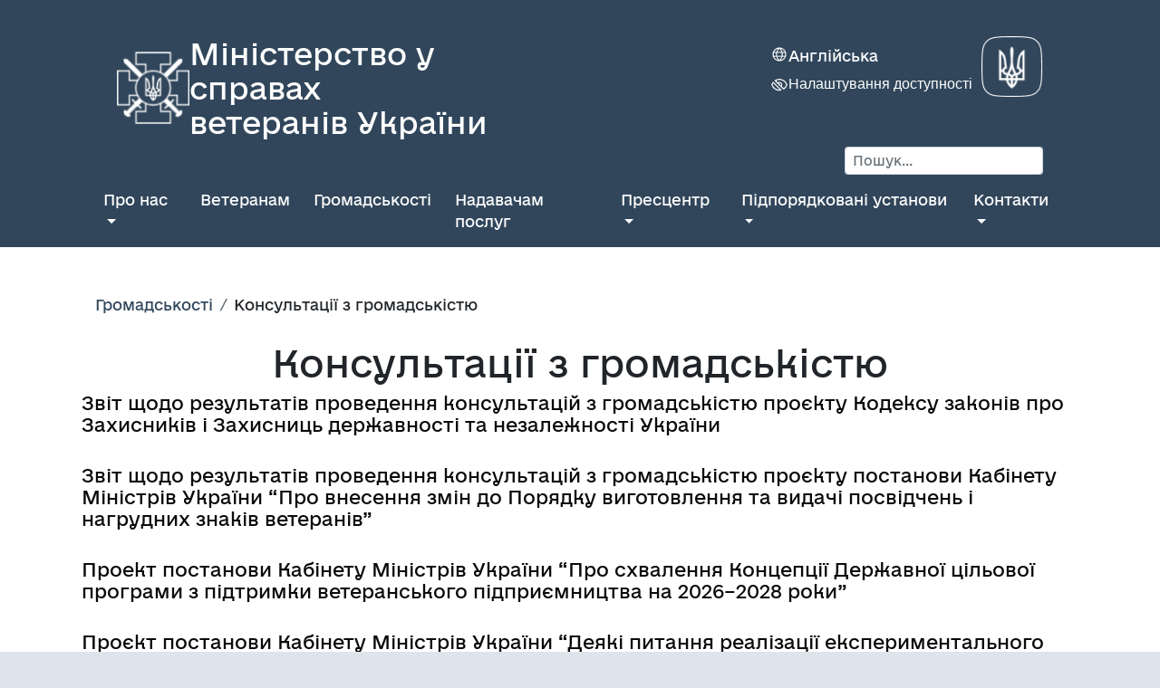

--- FILE ---
content_type: text/html; charset=utf-8
request_url: https://mva.gov.ua/category/193-consultations-with-the-public?page=3
body_size: 38147
content:
<!DOCTYPE html>
<html lang="en" >

<head>
    <!-- META SECTION -->
    <title>Міністерство у справах ветеранів</title>
    <meta http-equiv="Content-Type" content="text/html; charset=utf-8" />
    <meta http-equiv="X-UA-Compatible" content="IE=edge" />
    <meta name="viewport" content="width=device-width, initial-scale=1" />
    <link rel="stylesheet" href="https://cdn.jsdelivr.net/npm/bootstrap@4.0.0/dist/css/bootstrap.min.css" integrity="sha384-Gn5384xqQ1aoWXA+058RXPxPg6fy4IWvTNh0E263XmFcJlSAwiGgFAW/dAiS6JXm" crossorigin="anonymous">
    <script src="https://code.jquery.com/jquery-3.2.1.slim.min.js" integrity="sha384-KJ3o2DKtIkvYIK3UENzmM7KCkRr/rE9/Qpg6aAZGJwFDMVNA/GpGFF93hXpG5KkN" crossorigin="anonymous"></script>
    <script src="https://cdn.jsdelivr.net/npm/popper.js@1.12.9/dist/umd/popper.min.js" integrity="sha384-ApNbgh9B+Y1QKtv3Rn7W3mgPxhU9K/ScQsAP7hUibX39j7fakFPskvXusvfa0b4Q" crossorigin="anonymous"></script>
    <script src="https://cdn.jsdelivr.net/npm/bootstrap@4.0.0/dist/js/bootstrap.min.js" integrity="sha384-JZR6Spejh4U02d8jOt6vLEHfe/JQGiRRSQQxSfFWpi1MquVdAyjUar5+76PVCmYl" crossorigin="anonymous"></script>
    <link rel="stylesheet" href="/assets/themes/minvet_theme/assets/css/main-c3abcbd1c6b26caba4bb599717b74232593a10fff46a1e3e090b3e77cb267884.css" />
    <script src="/assets/themes/minvet_theme/assets/js/main-1a3570e89a3446701a46cca9684a3c56e8834001b2224bae77fd5ff3e21b66dd.js"></script>
    <meta name="csrf-param" content="authenticity_token" />
<meta name="csrf-token" content="2nim-hNskwlReH-h5QIDKqxhzv7Im1qwE6mF9ldcFVuFP8BfZpaMrwBB6tlnkcSkvVoyQQBqisMR5aGYCV5psQ" />
<title>Міністерство у справах ветеранів | Консультації з громадськістю</title>
<link rel="icon" type="image/x-icon" href="/media/1/favicon.png">
<link rel="alternate" type="application/rss+xml" href="https://mva.gov.ua/rss">
<link rel="alternate" href="https://mva.gov.ua/category/193-consultations-with-the-public" hreflang="uk">
<link rel="alternate" href="https://mva.gov.ua/en/category/193-consultations-with-the-public" hreflang="en">
<meta property="og:title" content="Міністерство у справах ветеранів | Консультації з громадськістю">
<meta property="og:type" content="website">
<meta property="og:url" content="https://mva.gov.ua/category/193-consultations-with-the-public?page=3">
<meta property="og:image" content="/assets/camaleon_cms/category-icon-e42165b3007dadce3d6a60c92dd207ba486f4f7900da0c3644fd32d74ea915e9.png">
<meta name="twitter:card" content="summary">
<meta name="twitter:title" content="Міністерство у справах ветеранів | Консультації з громадськістю">
<meta name="twitter:url" content="https://mva.gov.ua/category/193-consultations-with-the-public?page=3">
<meta name="twitter:image" content="/assets/camaleon_cms/category-icon-e42165b3007dadce3d6a60c92dd207ba486f4f7900da0c3644fd32d74ea915e9.png">
<meta name="twitter:domain" content="mva.gov.ua">
<meta name="image" content="/assets/camaleon_cms/category-icon-e42165b3007dadce3d6a60c92dd207ba486f4f7900da0c3644fd32d74ea915e9.png">
<meta name="url" content="https://mva.gov.ua/category/193-consultations-with-the-public?page=3">
<script>var ROOT_URL = 'https://mva.gov.ua/'; var LANGUAGE = 'uk'; </script>



    <!-- Google tag (gtag.js) -->
<script async src="https://www.googletagmanager.com/gtag/js?id=G-FCPFJVKWJ1"></script>
<script>
    window.dataLayer = window.dataLayer || [];
    function gtag(){dataLayer.push(arguments);}
    gtag('js', new Date());

    gtag('config', 'G-FCPFJVKWJ1');
</script>
</head>

<body>
<header >
  <div class="container">
    <header class="main-container container d-none d-lg-block d-xl-block">
  <div class="header ">
    <div class="row">
      <div class="col-md-6 col-sm-12">
        <a href="https://mva.gov.ua/" class="text-decoration-none">
          <div class="logo-container">

            <img loading="lazy" srcset="/assets/themes/minvet_theme/assets/images/logo_white-a1c106e2c20d4dc7a9aa81aae1dfb1b7527bc982e317cc941750452dfb1d7f2a.png" class="logo"/>
            <div class="logo-text justify-content-center align-self-center">Міністерство у справах <br> ветеранів України</div>

          </div>
        </a>
      </div>
      <div class="col-md-6 col-sm-12 ">
        <div class="d-block mb-2">
          <div class="float-right">
            <div class="logos-block float-right">
              <img loading="lazy" src="/assets/themes/minvet_theme/assets/images/coat_of_arms-2f8fbd56f3d112fc378288a5fe9203c7db8241d65d4f06c217422866ad4e76f3.png" class="logos "/>
            </div>
          </div>
          <div class="float-right">
            <div class="language">
              <img loading="lazy" src="/assets/themes/minvet_theme/assets/images/lang-c903a48ef2892ca1041158bc43ea85d50354b3061060d8b9caaaf664cdf517fe.png" class="img-2"/>
              <ul><li> <a href='/en/category/193-consultations-with-the-public'>Англійська</a> </li></ul>
            </div>
            <div class="accessibility" id="visio_block">
              <img loading="lazy" src="/assets/themes/minvet_theme/assets/images/eye-2a5b8ac2c60070676a95effdd5096d196c95894f234224f460c023cdc12c3c6b.png" class="img-2"/>
              <a href='#' id="zor" class="accessibility-text">Налаштування доступності</a>
              <div id="font_size" style="display: none;"><span id="font_plus">A+</span>&nbsp; &nbsp;
                <span id="font_minus">A-</span></div>
            </div>

          </div>
        </div>
      </div>
    </div>
  </div>
  <div class="float-right">
    <form class="form-search form-horizontal search-form mt-2" action="/search" accept-charset="UTF-8" method="get">
  <div class="has-search">
    <span class="fa fa-search form-control-feedback"></span>
    <input type="text" class="form-control form-control-sm" name="q" value="" placeholder="Пошук...">
  </div>
</form>



  </div>

</header>
<nav class="navbar navbar-expand-lg container navbar-dark">
  <div class="logo-container  d-xl-none d-lg-none">
    <a href="https://mva.gov.ua/" class="text-decoration-none">
    <img loading="lazy" srcset="/assets/themes/minvet_theme/assets/images/logo_white-a1c106e2c20d4dc7a9aa81aae1dfb1b7527bc982e317cc941750452dfb1d7f2a.png" class="logo" />
    <div class="logo-text">Міністерство у справах <br> ветеранів України</div>
    </a>
  </div>
  <button class="navbar-toggler" type="button" data-toggle="collapse" data-target="#navbarSupportedContent" aria-controls="navbarSupportedContent" aria-expanded="false" aria-label="Toggle navigation">
    <span class="navbar-toggler-icon"></span>
  </button>
  <div class="collapse navbar-collapse" id="navbarSupportedContent">
    <ul class='navbar-nav mr-auto' id=''><li  class='nav-item dropdown  '>
                <a   href='/pro-ministerstvo' class=' dropdown-toggle nav-link' data-toggle='dropdown' >Про нас</a> 
                <ul class='dropdown-menu  level-1'><li  class='nav-item   '>
                <a   href='/persons' class='  nav-link'  >Керівництво</a> 
                
              </li><li  class='nav-item   '>
                <a   href='/pro-ministerstvo' class='  nav-link'  >Про нас</a> 
                
              </li><li  class='nav-item   '>
                <a   href='/edrvw' class='  nav-link'  >ЄДРВВ</a> 
                
              </li></ul>
              </li><li  class='nav-item   '>
                <a   href='https://veteranpro.gov.ua/' class='  nav-link'  >Ветеранам</a> 
                
              </li><li  class='nav-item   '>
                <a   href='/gromadskosti' class='  nav-link'  >Громадськості</a> 
                
              </li><li  class='nav-item   '>
                <a   href='/nadavacham-poslug' class='  nav-link'  >Надавачам послуг</a> 
                
              </li><li  class='nav-item dropdown  '>
                <a   href='/prescenter' class=' dropdown-toggle nav-link' data-toggle='dropdown' >Пресцентр</a> 
                <ul class='dropdown-menu  level-1'><li  class='nav-item   '>
                <a   href='/category/86-novini' class='  nav-link'  >Новини</a> 
                
              </li><li  class='nav-item   '>
                <a   href='/mediagalereya' class='  nav-link'  >Медіагалерея</a> 
                
              </li></ul>
              </li><li  class='nav-item dropdown  '>
                <a   href='/pidporyadkovani-ustanovi' class=' dropdown-toggle nav-link' data-toggle='dropdown' >Підпорядковані установи</a> 
                <ul class='dropdown-menu  level-1'><li  class='nav-item   '>
                <a   href='/category/141-veteranskiy-fond' class='  nav-link'  >Український ветеранський фонд</a> 
                
              </li><li  class='nav-item   '>
                <a   href='/category/140-tsentry-sotsialno-psykholohichnoi-reabilitatsii' class='  nav-link'  >Центри соціально-психологічної реабілітації</a> 
                
              </li><li  class='nav-item   '>
                <a   href='/category/227-derzhavna-ustanova-natsionalne-viyskove-memorialne-kladovische' class='  nav-link'  >Державна установа "Національне військове меморіальне кладовище"</a> 
                
              </li></ul>
              </li><li  class='nav-item dropdown  '>
                <a   href='/contacts' class=' dropdown-toggle nav-link' data-toggle='dropdown' >Контакти</a> 
                <ul class='dropdown-menu  level-1'><li  class='nav-item   '>
                <a   href='/kontakti' class='  nav-link'  >Контакти</a> 
                
              </li><li  class='nav-item   '>
                <a   href='/forma-elektronnogo-zvernennya-gromadyan-2' class='  nav-link'  >Форма електронного звернення громадян</a> 
                
              </li><li  class='nav-item   '>
                <a   href='/zapit-na-publichnu-informatsiu' class='  nav-link'  >Запит на публічну інформацію</a> 
                
              </li></ul>
              </li></ul>
  </div>
</nav>






  </div>
</header>
<main>
  <div class="container">
    <article id="category-view" class="category_consultations-with-the-public">
  <nav aria-label="breadcrumb">
  <ol class="breadcrumb">
     <li><a href='https://mva.gov.ua/gromadskosti'>Громадськості</a></li><li class='active'>Консультації з громадськістю</li>
   </ol>
</nav>
  <h1 class="text-center">Консультації з громадськістю</h1>
  <div class="content">
    
  </div>

  <div class="row">
      <div class="mb-4 post-list-item">
      <a href="https://mva.gov.ua/gromadskosti/category/193-consultations-with-the-public/zvit-schodo-rezultativ-provedennya-konsultatsiy-z-gromadskistu-proektu-kodeksu-zakoniv-pro-zahisnikiv-i-zahisnits-derzhavnosti-ta-nezalezhnosti-ukraini" class="text-decoration-none">
        <div class="item">
          <h5 class="title">Звіт щодо результатів проведення консультацій з громадськістю проєкту Кодексу законів про Захисників і Захисниць державності та незалежності України</h5>
        </div>
      </a>
      </div>
      <div class="mb-4 post-list-item">
      <a href="https://mva.gov.ua/gromadskosti/category/193-consultations-with-the-public/[base64]" class="text-decoration-none">
        <div class="item">
          <h5 class="title">Звіт щодо результатів проведення консультацій з громадськістю проєкту  постанови Кабінету Міністрів України “Про внесення змін до  Порядку виготовлення та видачі посвідчень і нагрудних знаків ветеранів”</h5>
        </div>
      </a>
      </div>
      <div class="mb-4 post-list-item">
      <a href="https://mva.gov.ua/gromadskosti/category/193-consultations-with-the-public/proekt-postanovi-kabinetu-ministriv-ukraini--pro-shvalennya-kontseptsii-derzhavnoi-tsilovoi-programi--z-pidtrimki-veteranskogo-pidpriemnitstva-na-20262028-roki" class="text-decoration-none">
        <div class="item">
          <h5 class="title">Проект постанови Кабінету Міністрів України  “Про схвалення Концепції Державної цільової програми  з підтримки ветеранського підприємництва на 2026–2028 роки” </h5>
        </div>
      </a>
      </div>
      <div class="mb-4 post-list-item">
      <a href="https://mva.gov.ua/gromadskosti/category/193-consultations-with-the-public/[base64]" class="text-decoration-none">
        <div class="item">
          <h5 class="title">Проєкт постанови Кабінету Міністрів України “Деякі питання реалізації експериментального проекту щодо надання послуг з посилення спроможностей окремим категоріям осіб, які захищали незалежність, суверенітет та територіальну цілісність України та отримали травму, поранення або захворювання, що призвели до обмеження їх повсякденного функціонування”</h5>
        </div>
      </a>
      </div>
      <div class="mb-4 post-list-item">
      <a href="https://mva.gov.ua/gromadskosti/category/193-consultations-with-the-public/proekt-postanovi-kabinetu-ministriv-ukraini--pro-shvalennya-kontseptsii-derzhavnoi-tsilovoi-programi-veteran-robota-na-period-20252027-roki" class="text-decoration-none">
        <div class="item">
          <h5 class="title">Проект постанови Кабінету Міністрів України  “Про схвалення Концепції Державної цільової програми “Ветеран. Робота” на період 2025–2027 роки” </h5>
        </div>
      </a>
      </div>
      <div class="mb-4 post-list-item">
      <a href="https://mva.gov.ua/gromadskosti/category/91-gromadskisti/proekt-kodeksu-zakoniv-pro-zahisnikiv-i-zahisnits-derzhavnosti-ta-nezalezhnosti-ukraini" class="text-decoration-none">
        <div class="item">
          <h5 class="title">Проєкт Кодексу законів про Захисників і Захисниць державності та незалежності України</h5>
        </div>
      </a>
      </div>
      <div class="mb-4 post-list-item">
      <a href="https://mva.gov.ua/gromadskosti/category/193-consultations-with-the-public/[base64]" class="text-decoration-none">
        <div class="item">
          <h5 class="title">Звіт щодо результатів проведення консультацій з громадськістю проєкту постанови Кабінету Міністрів України “Про внесення змін до Порядку розміщення кенотафів особам, які захищали незалежність, суверенітет та територіальну цілісність України, з числа осіб, які судом оголошені померлими, на території кладовищ”</h5>
        </div>
      </a>
      </div>
      <div class="mb-4 post-list-item">
      <a href="https://mva.gov.ua/gromadskosti/category/193-consultations-with-the-public/[base64]" class="text-decoration-none">
        <div class="item">
          <h5 class="title">Звіт щодо результатів проведення консультацій з громадськістю проєкту розпорядження Кабінету Міністрів України “Про заходи з відзначення на державному рівні для вшанування пам’яті Захисників та Захисників України, учасників добровольчих формувань та цивільних осіб, які були страчені, закатовані або загинули в полоні”</h5>
        </div>
      </a>
      </div>
      <div class="mb-4 post-list-item">
      <a href="https://mva.gov.ua/gromadskosti/category/193-consultations-with-the-public/proekt-postanovi-kabinetu-ministriv-ukraini-pro-vnesennya-zmin-do-poryadku-vigotovlennya-ta-vidachi-posvidchen-i-nagrudnih-znakiv-veteraniv" class="text-decoration-none">
        <div class="item">
          <h5 class="title">Проєкт постанови Кабінету Міністрів України “Про внесення змін до Порядку виготовлення та видачі посвідчень і нагрудних знаків ветеранів”.</h5>
        </div>
      </a>
      </div>
      <div class="mb-4 post-list-item">
      <a href="https://mva.gov.ua/gromadskosti/category/193-consultations-with-the-public/[base64]" class="text-decoration-none">
        <div class="item">
          <h5 class="title">Звіт щодо результатів проведення консультацій з громадськістю проєкту постанови Кабінету Міністрів України “Деякі питання реалізації експериментального проекту щодо надання розширених послуг з паліативної медичної допомоги бойових ушкоджень та догляду, а також довготривалої реабілітаційної допомоги у стаціонарних умовах окремим категоріям осіб, які захищали незалежність, суверенітет та територіальну цілісність України”</h5>
        </div>
      </a>
      </div>
      <div class="mb-4 post-list-item">
      <a href="https://mva.gov.ua/gromadskosti/category/193-consultations-with-the-public/[base64]" class="text-decoration-none">
        <div class="item">
          <h5 class="title">Звіт щодо результатів проведення консультацій з громадськістю проекту наказу Міністерства у справах ветеранів України,  Міністерства соціальної політики, сім’ї та єдності України  “Про затвердження Порядку взаємодії суб’єктів супроводу ветеранів війни, членів їх сімей та інших категорій осіб під час здійснення заходів з підтримки в частині надання соціальних послуг”</h5>
        </div>
      </a>
      </div>
      <div class="mb-4 post-list-item">
      <a href="https://mva.gov.ua/gromadskosti/category/193-consultations-with-the-public/rezultati-publichnogo-gromadskogo-obgovorennya-proektu-profesiynogo-standartu-fahivets-iz-suprovodu-veteraniv-viyni" class="text-decoration-none">
        <div class="item">
          <h5 class="title">Результати публічного громадського обговорення проекту професійного стандарту “Фахівець із супроводу ветеранів війни</h5>
        </div>
      </a>
      </div>
      <div class="mb-4 post-list-item">
      <a href="https://mva.gov.ua/gromadskosti/category/193-consultations-with-the-public/[base64]" class="text-decoration-none">
        <div class="item">
          <h5 class="title">Проєкт постанови Кабінету Міністрів України “Про внесення змін  до Порядку розміщення кенотафів особам, які захищали незалежність, суверенітет та територіальну цілісність України, з числа осіб,  які судом оголошені померлими, на території кладовищ”</h5>
        </div>
      </a>
      </div>
      <div class="mb-4 post-list-item">
      <a href="https://mva.gov.ua/gromadskosti/category/193-consultations-with-the-public/[base64]" class="text-decoration-none">
        <div class="item">
          <h5 class="title">Проєкт розпорядження Кабінету Міністрів України  “Про заходи з відзначення на державному рівні Дня вшанування пам’яті Захисників та Захисниць України, учасників добровольчих формувань та цивільних осіб, які були страчені, закатовані або загинули у полоні”</h5>
        </div>
      </a>
      </div>
      <div class="mb-4 post-list-item">
      <a href="https://mva.gov.ua/gromadskosti/category/193-consultations-with-the-public/[base64]" class="text-decoration-none">
        <div class="item">
          <h5 class="title">Звіт щодо результатів проведення консультацій з громадськістю проекту постанови Кабінету Міністрів України “Про внесення змін до порядків, затверджених постановами Кабінету Міністрів України від 5 липня 2024 р. №779 і від 7 березня 2025 р. №252”</h5>
        </div>
      </a>
      </div>
      <div class="mb-4 post-list-item">
      <a href="https://mva.gov.ua/gromadskosti/category/193-consultations-with-the-public/[base64]" class="text-decoration-none">
        <div class="item">
          <h5 class="title">Проект постанови Кабінету Міністрів України “Деякі питання реалізації експериментального проекту щодо надання розширених послуг з паліативної медичної допомоги бойових ушкоджень та догляду, а також довготривалої реабілітаційної допомоги у стаціонарних умовах окремим категоріям осіб, які захищали незалежність, суверенітет та територіальну цілісність України” </h5>
        </div>
      </a>
      </div>
      <div class="mb-4 post-list-item">
      <a href="https://mva.gov.ua/gromadskosti/category/193-consultations-with-the-public/[base64]" class="text-decoration-none">
        <div class="item">
          <h5 class="title">Проект наказу Міністерства у справах ветеранів України,  Міністерства соціальної політики, сім’ї та єдності України  “Про затвердження Порядку взаємодії суб’єктів супроводу ветеранів війни, членів їх сімей та інших категорій осіб під час здійснення заходів з підтримки в частині надання соціальних послуг”</h5>
        </div>
      </a>
      </div>
      <div class="mb-4 post-list-item">
      <a href="https://mva.gov.ua/gromadskosti/category/193-consultations-with-the-public/proekt-postanovi-kabinetu-ministriv-ukraini-pro-vnesennya-zmin-do-poryadkiv-zatverdzhenih-postanovami-kabinetu-ministriv-ukraini-vid-5-lipnya-2024-r--779-i-vid-7-bereznya-2025-r--252-2" class="text-decoration-none">
        <div class="item">
          <h5 class="title">Проект постанови Кабінету Міністрів України “Про внесення змін до порядків, затверджених постановами Кабінету Міністрів України від 5 липня 2024 р.  № 779 і від 7 березня 2025 р. №252”</h5>
        </div>
      </a>
      </div>
      <div class="mb-4 post-list-item">
      <a href="https://mva.gov.ua/gromadskosti/category/193-consultations-with-the-public/[base64]" class="text-decoration-none">
        <div class="item">
          <h5 class="title">Проект постанови Кабінету Міністрів України “Деякі питання реалізації експериментального проекту щодо адаптації осіб, які повністю або частково втратили зір, з числа військовослужбовців, осіб, які звільнені з військової служби, ветеранів війни та осіб, які мають особливі заслуги перед Батьківщиною”</h5>
        </div>
      </a>
      </div>
      <div class="mb-4 post-list-item">
      <a href="https://mva.gov.ua/gromadskosti/category/193-consultations-with-the-public/[base64]" class="text-decoration-none">
        <div class="item">
          <h5 class="title">Звіт щодо результатів проведення консультацій з громадськістю проєкту постанови Кабінету Міністрів України “Деякі питання реалізації експериментального проекту щодо адаптації осіб, які повністю або частково втратили зір, з числа військовослужбовців, осіб, які звільнені з військової служби, ветеранів війни та осіб, які мають особливі заслуги перед Батьківщиною”</h5>
        </div>
      </a>
      </div>
  </div>
  
  <ul class="pagination pagination"><li class="prev"><a rel="prev" href="/category/193-consultations-with-the-public?page=2">Попередній</a></li> <li><a href="/category/193-consultations-with-the-public?page=1">1</a></li> <li><a rel="prev" href="/category/193-consultations-with-the-public?page=2">2</a></li> <li class="active"><span>3</span></li> <li><a rel="next" href="/category/193-consultations-with-the-public?page=4">4</a></li> <li><a href="/category/193-consultations-with-the-public?page=5">5</a></li> <li><a href="/category/193-consultations-with-the-public?page=6">6</a></li> <li><a href="/category/193-consultations-with-the-public?page=7">7</a></li> <li><a href="/category/193-consultations-with-the-public?page=8">8</a></li> <li><a href="/category/193-consultations-with-the-public?page=9">9</a></li> <li class="disabled"><span>&hellip;</span></li> <li><a href="/category/193-consultations-with-the-public?page=31">31</a></li> <li><a href="/category/193-consultations-with-the-public?page=32">32</a></li> <li class="next"><a rel="next" href="/category/193-consultations-with-the-public?page=4">Наступний</a></li></ul>

</article>
    <section class="vsection-container">
  <div class="row">
    <div class="col-md-6 col-sx-12">
      <a href="https://legalaid.gov.ua/kliyentam/pro-bezoplatnu-pravovu-dopomogu-bpd/" target="_blank">
        <img src="/assets/themes/minvet_theme/assets/images/hotline-469add59523b8eb70a928ad4ef6f893f9411ce2bcc2a76fcf4b4ede54aad30e8.png" style="height: 60px; margin-right: 32px">
      </a>
      <a href="https://center.diia.gov.ua/" target="_blank">
        <img src="/assets/themes/minvet_theme/assets/images/diacenter-ea8d879d75ed624a38c5e84365402edd51ea616d09843fe90af0ccde8999b884.jpeg" style="height: 60px;  margin-right: 32px">
      </a>
      <a href="/derzhavni-sayti">
        <img src="/assets/themes/minvet_theme/assets/images/sites-94b60ad8c5f656c94fd3d395b3a59ceaeee0f658161567094b28a33502ff9e1d.png" style="height: 60px;  margin-right: 32px">
      </a>
      <a href="https://dasu.gov.ua/ua/plugins/userPages/3688">
        <img src="/assets/themes/minvet_theme/assets/images/coshti-4ea4d18b2b5574933ca874096fa19f61877e72b529c1d8b122270c773199d89e.svg" style="height: 60px;  margin-right: 32px">
      </a>
    </div>
    <div class="col-md-6 col-sx-12">
      <a class="float-right" href="/povidomiti-pro-koruptsiu">
        <button type="button" class="btn btn-outline-dark">Повідомити про корупцію</button>
</a>    </div>
  </div>
</section>
  </div>
</main>

<footer>
  <div class="container">
    <div class="container">
  <div class="fcontainer">
    <div class="row">
      <div class="col-lg-9 col-md-12 col-sm-12">
        <div class="logo-container">
          <img loading="lazy" srcset="/assets/themes/minvet_theme/assets/images/logo_white-a1c106e2c20d4dc7a9aa81aae1dfb1b7527bc982e317cc941750452dfb1d7f2a.png" class="logo"/>
          <div class="logo-text">Міністерство у справах <br> ветеранів України</div>
        </div>
        <div class="address">01001, м. Київ, Хрещатик 34</div>
      </div>
      <div class="col-lg-3 col-md-12 col-sm-12 justify-content-end">
        <div class="contact-title">Контакти</div>
        <div class="contact-icons">

          <a href="https://www.facebook.com/mva.gov.ua/"><img loading="lazy" src="/assets/themes/minvet_theme/assets/images/fb-f4c66be3daed552881ca726f1e3e8d8afe18e4bcb314610414d839b92113275e.png" class="contact-icon"/></a>
          <a href="https://www.instagram.com/minveteraniv"><img loading="lazy" src="/assets/themes/minvet_theme/assets/images/insta-8fc19f45be6dbc4ac80dc5b2f271661c9f7fd4b43c3da70799a65bc00261358a.png" class="contact-icon"/></a>
          <a href="https://www.facebook.com/mva.gov.ua/"><img loading="lazy" src="/assets/themes/minvet_theme/assets/images/x-1976a91cfe55394031dab81ac747559cf678803beac741dafcf266a38efc5889.png" class="contact-icon"/></a>
          <a href="https://www.youtube.com/channel/UCjX3ljo1aAhVNUdDPuSDtXQ"><img loading="lazy" src="/assets/themes/minvet_theme/assets/images/youtube-c1d2b91b42b5233a37ec3223129c39eed5288d5091f102f803958a0f7fcd44b4.png" class="contact-icon"/></a>
        </div>
        <div class="email-label">Електронна пошта</div>
        <div class="email"><a href="mailto:control@mva.gov.ua">control@mva.gov.ua</a></div>
        <div class="phone-label">Єдина Ветеранська лінія</div>
        <div class="phone">0 800 505 217</div>
      </div>
    </div>
    <div class="row">
      <div class="col-12">
        <div class="license">
          © Увесь вміст доступний за ліцензією<br/>
          <a href="https://creativecommons.org/licenses/by/4.0/deed.uk" target="_blank">Creative Commons Attribution 4.0
            International license</a>, якщо не зазначено інше 
        </div>
      </div>
    </div>
  </div>
</div>


<style>
    .fcontainer .logo {
        width: 48px;
    }

    .fcontainer .logo-text, .contact-title {
        font-size: 1.5rem;
    }

    .address {
        color: var(--White, #fff);
        font-feature-settings: "clig" off, "liga" off;
        margin-top: 32px;
        white-space: nowrap;
        font: 400 1rem eUkraine, sans-serif;
    }

    @media (max-width: 991px) {
        .address {
            max-width: 100%;
            white-space: initial;
        }
    }


    .contact-title {
        color: var(--White, #fff);
        font-feature-settings: "clig" off, "liga" off;
        white-space: nowrap;
        font: 400 29px/32px eUkraine, sans-serif;
    }

    @media (max-width: 991px) {
        .contact-title {
            white-space: initial;
        }
    }

    .contact-icons {
        display: flex;
        margin-top: 16px;
        padding-right: 73px;
        gap: 12px;
    }

    @media (max-width: 991px) {
        .contact-icons {
            padding-right: 20px;
        }
    }

    .contact-icon {
        aspect-ratio: 1;
        object-fit: contain;
        object-position: center;
        width: 36px;
        overflow: hidden;
        max-width: 100%;
    }

    .email-label {
        color: #ece9e5;
        letter-spacing: -0.32px;
        margin-top: 20px;
        white-space: nowrap;: 400 0.9 rem eUkraine, sans-serif;
    }

    @media (max-width: 991px) {
        .email-label {
            white-space: initial;
        }
    }

    .email {
        color: var(--White, #fff);
        font-feature-settings: "clig" off, "liga" off;
        margin-top: 4px;
        white-space: nowrap;
        font: 400 1rem eUkraine, sans-serif;
    }

    .email a {
        text-decoration: none;
    }

    @media (max-width: 991px) {
        .email {
            white-space: initial;
        }
    }

    .phone-label {
        color: #ece9e5;
        letter-spacing: -0.32px;
        margin-top: 20px;
        white-space: nowrap;
        font: 400 0.9rem eUkraine, sans-serif;
    }

    @media (max-width: 991px) {
        .phone-label {
            white-space: initial;
        }
    }

    .phone {
        color: var(--White, #fff);
        font-feature-settings: "clig" off, "liga" off;
        margin-top: 4px;
        white-space: nowrap;
        font: 400 1rem eUkraine, sans-serif;
    }

    @media (max-width: 991px) {
        .phone {
            white-space: initial;
        }
    }
</style>
  </div>
</footer>

</body>

</html>

--- FILE ---
content_type: image/svg+xml
request_url: https://mva.gov.ua/assets/themes/minvet_theme/assets/images/coshti-4ea4d18b2b5574933ca874096fa19f61877e72b529c1d8b122270c773199d89e.svg
body_size: 449260
content:
<svg width="300" height="100" viewBox="0 0 300 100" fill="none" xmlns="http://www.w3.org/2000/svg" xmlns:xlink="http://www.w3.org/1999/xlink">
<g clip-path="url(#clip0_123_139)">
<rect width="300" height="100" fill="white"/>
<rect x="-0.416992" y="-34.7615" width="299.526" height="168.77" transform="rotate(-0.319593 -0.416992 -34.7615)" fill="url(#pattern0_123_139)"/>
<path d="M27.5321 27.5541C26.5705 28.635 25.6089 29.7177 24.6473 30.8021C24.2854 31.2101 23.6687 31.2207 23.2915 30.8286C21.3004 28.7622 19.3092 26.694 17.318 24.6241C16.9612 24.2532 16.9511 23.6545 17.2976 23.2677C18.0486 22.4199 18.8012 21.5721 19.5555 20.7244C19.9174 20.3164 20.5341 20.3005 20.9113 20.6926L23.9949 23.8876L27.5321 27.5541Z" fill="#2AE0A0"/>
<path d="M39.3876 14.207C35.4358 18.6577 31.4841 23.1067 27.5323 27.5539L23.9951 23.8873L31.0084 15.9979C31.2887 15.6959 31.5741 15.3939 31.8544 15.0918C33.4447 13.3963 35.0366 11.699 36.6302 10C37.5408 10.9537 38.4515 11.9039 39.3621 12.8506C39.7189 13.2268 39.7291 13.8202 39.3876 14.207Z" fill="url(#paint0_linear_123_139)"/>
<path style="mix-blend-mode:multiply" opacity="0.3" d="M39.3876 14.207C35.4358 18.6577 31.4841 23.1067 27.5323 27.5539L23.9951 23.8873L31.0084 15.9979C31.2887 15.6959 31.5741 15.3939 31.8544 15.0918C33.4447 13.3963 35.0366 11.699 36.6302 10C37.5408 10.9537 38.4515 11.9039 39.3621 12.8506C39.7189 13.2268 39.7291 13.8202 39.3876 14.207Z" fill="url(#paint1_linear_123_139)"/>
<path d="M40 24.9364V32.8788C40 36.805 36.9062 40 33.104 40H16.896C13.0938 40 10 36.805 10 32.8788V17.1212C10 13.195 13.0938 10 16.896 10H36.631C35.0374 11.699 33.4455 13.3963 31.8552 15.0918C26.8705 15.0918 21.8841 15.0918 16.896 15.0918C15.7951 15.0918 14.9032 16.0032 14.9032 17.1212V32.8788C14.9032 33.9968 15.7951 34.9082 16.896 34.9082H33.104C34.2049 34.9082 35.1019 33.9968 35.1019 32.8788V24.9364C35.1019 24.396 35.5199 23.9562 36.0398 23.9562H39.0571C39.5821 23.9562 40 24.396 40 24.9364Z" fill="url(#paint2_linear_123_139)"/>
<path d="M46.421 18.929C46.619 18.929 46.781 18.914 46.907 18.884C47.039 18.848 47.144 18.803 47.222 18.749C47.3 18.689 47.354 18.62 47.384 18.542C47.414 18.464 47.429 18.377 47.429 18.281C47.429 18.077 47.333 17.909 47.141 17.777C46.949 17.639 46.619 17.492 46.151 17.336C45.947 17.264 45.743 17.183 45.539 17.093C45.335 16.997 45.152 16.88 44.99 16.742C44.828 16.598 44.696 16.427 44.594 16.229C44.492 16.025 44.441 15.779 44.441 15.491C44.441 15.203 44.495 14.945 44.603 14.717C44.711 14.483 44.864 14.285 45.062 14.123C45.26 13.961 45.5 13.838 45.782 13.754C46.064 13.664 46.382 13.619 46.736 13.619C47.156 13.619 47.519 13.664 47.825 13.754C48.131 13.844 48.383 13.943 48.581 14.051L48.176 15.158C48.002 15.068 47.807 14.99 47.591 14.924C47.381 14.852 47.126 14.816 46.826 14.816C46.49 14.816 46.247 14.864 46.097 14.96C45.953 15.05 45.881 15.191 45.881 15.383C45.881 15.497 45.908 15.593 45.962 15.671C46.016 15.749 46.091 15.821 46.187 15.887C46.289 15.947 46.403 16.004 46.529 16.058C46.661 16.106 46.805 16.157 46.961 16.211C47.285 16.331 47.567 16.451 47.807 16.571C48.047 16.685 48.245 16.82 48.401 16.976C48.563 17.132 48.683 17.315 48.761 17.525C48.839 17.735 48.878 17.99 48.878 18.29C48.878 18.872 48.674 19.325 48.266 19.649C47.858 19.967 47.243 20.126 46.421 20.126C46.145 20.126 45.896 20.108 45.674 20.072C45.452 20.042 45.254 20.003 45.08 19.955C44.912 19.907 44.765 19.856 44.639 19.802C44.519 19.748 44.417 19.697 44.333 19.649L44.729 18.533C44.915 18.635 45.143 18.728 45.413 18.812C45.689 18.89 46.025 18.929 46.421 18.929ZM49.8233 14.087L51.1643 13.871V15.266H52.7753V16.382H51.1643V18.047C51.1643 18.329 51.2123 18.554 51.3083 18.722C51.4103 18.89 51.6113 18.974 51.9113 18.974C52.0553 18.974 52.2023 18.962 52.3523 18.938C52.5083 18.908 52.6493 18.869 52.7753 18.821L52.9643 19.865C52.8023 19.931 52.6223 19.988 52.4243 20.036C52.2263 20.084 51.9833 20.108 51.6953 20.108C51.3293 20.108 51.0263 20.06 50.7863 19.964C50.5463 19.862 50.3543 19.724 50.2103 19.55C50.0663 19.37 49.9643 19.154 49.9043 18.902C49.8503 18.65 49.8233 18.371 49.8233 18.065V14.087ZM55.5005 19.064C55.6325 19.064 55.7585 19.061 55.8785 19.055C55.9985 19.049 56.0945 19.04 56.1665 19.028V18.011C56.1125 17.999 56.0315 17.987 55.9235 17.975C55.8155 17.963 55.7165 17.957 55.6265 17.957C55.5005 17.957 55.3805 17.966 55.2665 17.984C55.1585 17.996 55.0625 18.023 54.9785 18.065C54.8945 18.107 54.8285 18.164 54.7805 18.236C54.7325 18.308 54.7085 18.398 54.7085 18.506C54.7085 18.716 54.7775 18.863 54.9155 18.947C55.0595 19.025 55.2545 19.064 55.5005 19.064ZM55.3925 15.14C55.7885 15.14 56.1185 15.185 56.3825 15.275C56.6465 15.365 56.8565 15.494 57.0125 15.662C57.1745 15.83 57.2885 16.034 57.3545 16.274C57.4205 16.514 57.4535 16.781 57.4535 17.075V19.865C57.2615 19.907 56.9945 19.955 56.6525 20.009C56.3105 20.069 55.8965 20.099 55.4105 20.099C55.1045 20.099 54.8255 20.072 54.5735 20.018C54.3275 19.964 54.1145 19.877 53.9345 19.757C53.7545 19.631 53.6165 19.469 53.5205 19.271C53.4245 19.073 53.3765 18.83 53.3765 18.542C53.3765 18.266 53.4305 18.032 53.5385 17.84C53.6525 17.648 53.8025 17.495 53.9885 17.381C54.1745 17.267 54.3875 17.186 54.6275 17.138C54.8675 17.084 55.1165 17.057 55.3745 17.057C55.5485 17.057 55.7015 17.066 55.8335 17.084C55.9715 17.096 56.0825 17.114 56.1665 17.138V17.012C56.1665 16.784 56.0975 16.601 55.9595 16.463C55.8215 16.325 55.5815 16.256 55.2395 16.256C55.0115 16.256 54.7865 16.274 54.5645 16.31C54.3425 16.34 54.1505 16.385 53.9885 16.445L53.8175 15.365C53.8955 15.341 53.9915 15.317 54.1055 15.293C54.2255 15.263 54.3545 15.239 54.4925 15.221C54.6305 15.197 54.7745 15.179 54.9245 15.167C55.0805 15.149 55.2365 15.14 55.3925 15.14ZM58.6211 14.087L59.9621 13.871V15.266H61.5731V16.382H59.9621V18.047C59.9621 18.329 60.0101 18.554 60.1061 18.722C60.2081 18.89 60.4091 18.974 60.7091 18.974C60.8531 18.974 61.0001 18.962 61.1501 18.938C61.3061 18.908 61.4471 18.869 61.5731 18.821L61.7621 19.865C61.6001 19.931 61.4201 19.988 61.2221 20.036C61.0241 20.084 60.7811 20.108 60.4931 20.108C60.1271 20.108 59.8241 20.06 59.5841 19.964C59.3441 19.862 59.1521 19.724 59.0081 19.55C58.8641 19.37 58.7621 19.154 58.7021 18.902C58.6481 18.65 58.6211 18.371 58.6211 18.065V14.087ZM62.2644 17.669C62.2644 17.249 62.3274 16.883 62.4534 16.571C62.5854 16.253 62.7564 15.989 62.9664 15.779C63.1764 15.569 63.4164 15.41 63.6864 15.302C63.9624 15.194 64.2444 15.14 64.5324 15.14C65.2044 15.14 65.7354 15.347 66.1254 15.761C66.5154 16.169 66.7104 16.772 66.7104 17.57C66.7104 17.648 66.7074 17.735 66.7014 17.831C66.6954 17.921 66.6894 18.002 66.6834 18.074H63.6414C63.6714 18.35 63.8004 18.569 64.0284 18.731C64.2564 18.893 64.5624 18.974 64.9464 18.974C65.1924 18.974 65.4324 18.953 65.6664 18.911C65.9064 18.863 66.1014 18.806 66.2514 18.74L66.4314 19.829C66.3594 19.865 66.2634 19.901 66.1434 19.937C66.0234 19.973 65.8884 20.003 65.7384 20.027C65.5944 20.057 65.4384 20.081 65.2704 20.099C65.1024 20.117 64.9344 20.126 64.7664 20.126C64.3404 20.126 63.9684 20.063 63.6504 19.937C63.3384 19.811 63.0774 19.64 62.8674 19.424C62.6634 19.202 62.5104 18.941 62.4084 18.641C62.3124 18.341 62.2644 18.017 62.2644 17.669ZM65.4144 17.156C65.4084 17.042 65.3874 16.931 65.3514 16.823C65.3214 16.715 65.2704 16.619 65.1984 16.535C65.1324 16.451 65.0454 16.382 64.9374 16.328C64.8354 16.274 64.7064 16.247 64.5504 16.247C64.4004 16.247 64.2714 16.274 64.1634 16.328C64.0554 16.376 63.9654 16.442 63.8934 16.526C63.8214 16.61 63.7644 16.709 63.7224 16.823C63.6864 16.931 63.6594 17.042 63.6414 17.156H65.4144ZM46.439 29.064C46.571 29.064 46.697 29.061 46.817 29.055C46.937 29.049 47.033 29.04 47.105 29.028V28.011C47.051 27.999 46.97 27.987 46.862 27.975C46.754 27.963 46.655 27.957 46.565 27.957C46.439 27.957 46.319 27.966 46.205 27.984C46.097 27.996 46.001 28.023 45.917 28.065C45.833 28.107 45.767 28.164 45.719 28.236C45.671 28.308 45.647 28.398 45.647 28.506C45.647 28.716 45.716 28.863 45.854 28.947C45.998 29.025 46.193 29.064 46.439 29.064ZM46.331 25.14C46.727 25.14 47.057 25.185 47.321 25.275C47.585 25.365 47.795 25.494 47.951 25.662C48.113 25.83 48.227 26.034 48.293 26.274C48.359 26.514 48.392 26.781 48.392 27.075V29.865C48.2 29.907 47.933 29.955 47.591 30.009C47.249 30.069 46.835 30.099 46.349 30.099C46.043 30.099 45.764 30.072 45.512 30.018C45.266 29.964 45.053 29.877 44.873 29.757C44.693 29.631 44.555 29.469 44.459 29.271C44.363 29.073 44.315 28.83 44.315 28.542C44.315 28.266 44.369 28.032 44.477 27.84C44.591 27.648 44.741 27.495 44.927 27.381C45.113 27.267 45.326 27.186 45.566 27.138C45.806 27.084 46.055 27.057 46.313 27.057C46.487 27.057 46.64 27.066 46.772 27.084C46.91 27.096 47.021 27.114 47.105 27.138V27.012C47.105 26.784 47.036 26.601 46.898 26.463C46.76 26.325 46.52 26.256 46.178 26.256C45.95 26.256 45.725 26.274 45.503 26.31C45.281 26.34 45.089 26.385 44.927 26.445L44.756 25.365C44.834 25.341 44.93 25.317 45.044 25.293C45.164 25.263 45.293 25.239 45.431 25.221C45.569 25.197 45.713 25.179 45.863 25.167C46.019 25.149 46.175 25.14 46.331 25.14ZM53.6456 29.838C53.4176 29.904 53.1236 29.964 52.7636 30.018C52.4036 30.078 52.0256 30.108 51.6296 30.108C51.2276 30.108 50.8916 30.054 50.6216 29.946C50.3576 29.838 50.1476 29.688 49.9916 29.496C49.8356 29.298 49.7246 29.064 49.6586 28.794C49.5926 28.524 49.5596 28.227 49.5596 27.903V25.266H50.9006V27.741C50.9006 28.173 50.9576 28.485 51.0716 28.677C51.1856 28.869 51.3986 28.965 51.7106 28.965C51.8066 28.965 51.9086 28.962 52.0166 28.956C52.1246 28.944 52.2206 28.932 52.3046 28.92V25.266H53.6456V29.838ZM56.0474 27.597C56.0474 28.011 56.1404 28.344 56.3264 28.596C56.5124 28.848 56.7884 28.974 57.1544 28.974C57.2744 28.974 57.3854 28.971 57.4874 28.965C57.5894 28.953 57.6734 28.941 57.7394 28.929V26.49C57.6554 26.436 57.5444 26.391 57.4064 26.355C57.2744 26.319 57.1394 26.301 57.0014 26.301C56.3654 26.301 56.0474 26.733 56.0474 27.597ZM59.0804 29.847C58.9604 29.883 58.8224 29.919 58.6664 29.955C58.5104 29.985 58.3454 30.012 58.1714 30.036C58.0034 30.06 57.8294 30.078 57.6494 30.09C57.4754 30.108 57.3074 30.117 57.1454 30.117C56.7554 30.117 56.4074 30.06 56.1014 29.946C55.7954 29.832 55.5374 29.67 55.3274 29.46C55.1174 29.244 54.9554 28.986 54.8414 28.686C54.7334 28.38 54.6794 28.038 54.6794 27.66C54.6794 27.276 54.7274 26.931 54.8234 26.625C54.9194 26.313 55.0574 26.049 55.2374 25.833C55.4174 25.617 55.6364 25.452 55.8944 25.338C56.1584 25.224 56.4584 25.167 56.7944 25.167C56.9804 25.167 57.1454 25.185 57.2894 25.221C57.4394 25.257 57.5894 25.308 57.7394 25.374V23.232L59.0804 23.016V29.847ZM61.6771 30H60.3361V25.266H61.6771V30ZM61.8031 23.898C61.8031 24.144 61.7221 24.339 61.5601 24.483C61.4041 24.621 61.2181 24.69 61.0021 24.69C60.7861 24.69 60.5971 24.621 60.4351 24.483C60.2791 24.339 60.2011 24.144 60.2011 23.898C60.2011 23.652 60.2791 23.46 60.4351 23.322C60.5971 23.178 60.7861 23.106 61.0021 23.106C61.2181 23.106 61.4041 23.178 61.5601 23.322C61.7221 23.46 61.8031 23.652 61.8031 23.898ZM62.8926 24.087L64.2336 23.871V25.266H65.8446V26.382H64.2336V28.047C64.2336 28.329 64.2816 28.554 64.3776 28.722C64.4796 28.89 64.6806 28.974 64.9806 28.974C65.1246 28.974 65.2716 28.962 65.4216 28.938C65.5776 28.908 65.7186 28.869 65.8446 28.821L66.0336 29.865C65.8716 29.931 65.6916 29.988 65.4936 30.036C65.2956 30.084 65.0526 30.108 64.7646 30.108C64.3986 30.108 64.0956 30.06 63.8556 29.964C63.6156 29.862 63.4236 29.724 63.2796 29.55C63.1356 29.37 63.0336 29.154 62.9736 28.902C62.9196 28.65 62.8926 28.371 62.8926 28.065V24.087ZM70.4578 29.037C70.7038 29.037 70.8778 29.013 70.9798 28.965C71.0818 28.917 71.1328 28.824 71.1328 28.686C71.1328 28.578 71.0668 28.485 70.9348 28.407C70.8028 28.323 70.6018 28.23 70.3318 28.128C70.1218 28.05 69.9298 27.969 69.7558 27.885C69.5878 27.801 69.4438 27.702 69.3238 27.588C69.2038 27.468 69.1108 27.327 69.0448 27.165C68.9788 27.003 68.9458 26.808 68.9458 26.58C68.9458 26.136 69.1108 25.785 69.4408 25.527C69.7708 25.269 70.2238 25.14 70.7998 25.14C71.0878 25.14 71.3638 25.167 71.6278 25.221C71.8918 25.269 72.1018 25.323 72.2578 25.383L72.0238 26.427C71.8678 26.373 71.6968 26.325 71.5108 26.283C71.3308 26.241 71.1268 26.22 70.8988 26.22C70.4788 26.22 70.2688 26.337 70.2688 26.571C70.2688 26.625 70.2778 26.673 70.2958 26.715C70.3138 26.757 70.3498 26.799 70.4038 26.841C70.4578 26.877 70.5298 26.919 70.6198 26.967C70.7158 27.009 70.8358 27.057 70.9798 27.111C71.2738 27.219 71.5168 27.327 71.7088 27.435C71.9008 27.537 72.0508 27.651 72.1588 27.777C72.2728 27.897 72.3508 28.032 72.3928 28.182C72.4408 28.332 72.4648 28.506 72.4648 28.704C72.4648 29.172 72.2878 29.526 71.9338 29.766C71.5858 30.006 71.0908 30.126 70.4488 30.126C70.0288 30.126 69.6778 30.09 69.3958 30.018C69.1198 29.946 68.9278 29.886 68.8198 29.838L69.0448 28.749C69.2728 28.839 69.5068 28.911 69.7468 28.965C69.9868 29.013 70.2238 29.037 70.4578 29.037ZM73.2419 27.669C73.2419 27.249 73.3049 26.883 73.4309 26.571C73.5629 26.253 73.7339 25.989 73.9439 25.779C74.1539 25.569 74.3939 25.41 74.6639 25.302C74.9399 25.194 75.2219 25.14 75.5099 25.14C76.1819 25.14 76.7129 25.347 77.1029 25.761C77.4929 26.169 77.6879 26.772 77.6879 27.57C77.6879 27.648 77.6849 27.735 77.6789 27.831C77.6729 27.921 77.6669 28.002 77.6609 28.074H74.6189C74.6489 28.35 74.7779 28.569 75.0059 28.731C75.2339 28.893 75.5399 28.974 75.9239 28.974C76.1699 28.974 76.4099 28.953 76.6439 28.911C76.8839 28.863 77.0789 28.806 77.2289 28.74L77.4089 29.829C77.3369 29.865 77.2409 29.901 77.1209 29.937C77.0009 29.973 76.8659 30.003 76.7159 30.027C76.5719 30.057 76.4159 30.081 76.2479 30.099C76.0799 30.117 75.9119 30.126 75.7439 30.126C75.3179 30.126 74.9459 30.063 74.6279 29.937C74.3159 29.811 74.0549 29.64 73.8449 29.424C73.6409 29.202 73.4879 28.941 73.3859 28.641C73.2899 28.341 73.2419 28.017 73.2419 27.669ZM76.3919 27.156C76.3859 27.042 76.3649 26.931 76.3289 26.823C76.2989 26.715 76.2479 26.619 76.1759 26.535C76.1099 26.451 76.0229 26.382 75.9149 26.328C75.8129 26.274 75.6839 26.247 75.5279 26.247C75.3779 26.247 75.2489 26.274 75.1409 26.328C75.0329 26.376 74.9429 26.442 74.8709 26.526C74.7989 26.61 74.7419 26.709 74.6999 26.823C74.6639 26.931 74.6369 27.042 74.6189 27.156H76.3919ZM81.5758 26.454C81.4558 26.424 81.3148 26.394 81.1528 26.364C80.9908 26.328 80.8168 26.31 80.6308 26.31C80.5468 26.31 80.4448 26.319 80.3248 26.337C80.2108 26.349 80.1238 26.364 80.0638 26.382V30H78.7228V25.518C78.9628 25.434 79.2448 25.356 79.5688 25.284C79.8988 25.206 80.2648 25.167 80.6668 25.167C80.7388 25.167 80.8258 25.173 80.9278 25.185C81.0298 25.191 81.1318 25.203 81.2338 25.221C81.3358 25.233 81.4378 25.251 81.5398 25.275C81.6418 25.293 81.7288 25.317 81.8008 25.347L81.5758 26.454ZM84.0879 30C83.7819 29.4 83.4699 28.698 83.1519 27.894C82.8399 27.09 82.5429 26.214 82.2609 25.266H83.6829C83.7429 25.5 83.8119 25.755 83.8899 26.031C83.9739 26.301 84.0579 26.577 84.1419 26.859C84.2319 27.135 84.3189 27.405 84.4029 27.669C84.4929 27.933 84.5799 28.173 84.6639 28.389C84.7419 28.173 84.8259 27.933 84.9159 27.669C85.0059 27.405 85.0929 27.135 85.1769 26.859C85.2669 26.577 85.3509 26.301 85.4289 26.031C85.5129 25.755 85.5849 25.5 85.6449 25.266H87.0309C86.7489 26.214 86.4489 27.09 86.1309 27.894C85.8189 28.698 85.5099 29.4 85.2039 30H84.0879ZM89.0901 30H87.7491V25.266H89.0901V30ZM89.2161 23.898C89.2161 24.144 89.1351 24.339 88.9731 24.483C88.8171 24.621 88.6311 24.69 88.4151 24.69C88.1991 24.69 88.0101 24.621 87.8481 24.483C87.6921 24.339 87.6141 24.144 87.6141 23.898C87.6141 23.652 87.6921 23.46 87.8481 23.322C88.0101 23.178 88.1991 23.106 88.4151 23.106C88.6311 23.106 88.8171 23.178 88.9731 23.322C89.1351 23.46 89.2161 23.652 89.2161 23.898ZM90.1257 27.633C90.1257 27.291 90.1797 26.97 90.2877 26.67C90.4017 26.364 90.5637 26.1 90.7737 25.878C90.9837 25.65 91.2387 25.47 91.5387 25.338C91.8387 25.206 92.1807 25.14 92.5647 25.14C92.8167 25.14 93.0477 25.164 93.2577 25.212C93.4677 25.254 93.6717 25.317 93.8697 25.401L93.5907 26.472C93.4647 26.424 93.3267 26.382 93.1767 26.346C93.0267 26.31 92.8587 26.292 92.6727 26.292C92.2767 26.292 91.9797 26.415 91.7817 26.661C91.5897 26.907 91.4937 27.231 91.4937 27.633C91.4937 28.059 91.5837 28.389 91.7637 28.623C91.9497 28.857 92.2707 28.974 92.7267 28.974C92.8887 28.974 93.0627 28.959 93.2487 28.929C93.4347 28.899 93.6057 28.851 93.7617 28.785L93.9507 29.883C93.7947 29.949 93.5997 30.006 93.3657 30.054C93.1317 30.102 92.8737 30.126 92.5917 30.126C92.1597 30.126 91.7877 30.063 91.4757 29.937C91.1637 29.805 90.9057 29.628 90.7017 29.406C90.5037 29.184 90.3567 28.923 90.2607 28.623C90.1707 28.317 90.1257 27.987 90.1257 27.633ZM94.3972 27.669C94.3972 27.249 94.4602 26.883 94.5862 26.571C94.7182 26.253 94.8892 25.989 95.0992 25.779C95.3092 25.569 95.5492 25.41 95.8192 25.302C96.0952 25.194 96.3772 25.14 96.6652 25.14C97.3372 25.14 97.8682 25.347 98.2582 25.761C98.6482 26.169 98.8432 26.772 98.8432 27.57C98.8432 27.648 98.8402 27.735 98.8342 27.831C98.8282 27.921 98.8222 28.002 98.8162 28.074H95.7742C95.8042 28.35 95.9332 28.569 96.1612 28.731C96.3892 28.893 96.6952 28.974 97.0792 28.974C97.3252 28.974 97.5652 28.953 97.7992 28.911C98.0392 28.863 98.2342 28.806 98.3842 28.74L98.5642 29.829C98.4922 29.865 98.3962 29.901 98.2762 29.937C98.1562 29.973 98.0212 30.003 97.8712 30.027C97.7272 30.057 97.5712 30.081 97.4032 30.099C97.2352 30.117 97.0672 30.126 96.8992 30.126C96.4732 30.126 96.1012 30.063 95.7832 29.937C95.4712 29.811 95.2102 29.64 95.0002 29.424C94.7962 29.202 94.6432 28.941 94.5412 28.641C94.4452 28.341 94.3972 28.017 94.3972 27.669ZM97.5472 27.156C97.5412 27.042 97.5202 26.931 97.4842 26.823C97.4542 26.715 97.4032 26.619 97.3312 26.535C97.2652 26.451 97.1782 26.382 97.0702 26.328C96.9682 26.274 96.8392 26.247 96.6832 26.247C96.5332 26.247 96.4042 26.274 96.2962 26.328C96.1882 26.376 96.0982 26.442 96.0262 26.526C95.9542 26.61 95.8972 26.709 95.8552 26.823C95.8192 26.931 95.7922 27.042 95.7742 27.156H97.5472ZM49.058 37.624C49.058 37.996 49.004 38.338 48.896 38.65C48.788 38.956 48.632 39.22 48.428 39.442C48.224 39.658 47.978 39.826 47.69 39.946C47.408 40.066 47.09 40.126 46.736 40.126C46.388 40.126 46.07 40.066 45.782 39.946C45.5 39.826 45.257 39.658 45.053 39.442C44.849 39.22 44.69 38.956 44.576 38.65C44.462 38.338 44.405 37.996 44.405 37.624C44.405 37.252 44.462 36.913 44.576 36.607C44.696 36.301 44.858 36.04 45.062 35.824C45.272 35.608 45.518 35.44 45.8 35.32C46.088 35.2 46.4 35.14 46.736 35.14C47.078 35.14 47.39 35.2 47.672 35.32C47.96 35.44 48.206 35.608 48.41 35.824C48.614 36.04 48.773 36.301 48.887 36.607C49.001 36.913 49.058 37.252 49.058 37.624ZM47.69 37.624C47.69 37.21 47.606 36.886 47.438 36.652C47.276 36.412 47.042 36.292 46.736 36.292C46.43 36.292 46.193 36.412 46.025 36.652C45.857 36.886 45.773 37.21 45.773 37.624C45.773 38.038 45.857 38.368 46.025 38.614C46.193 38.854 46.43 38.974 46.736 38.974C47.042 38.974 47.276 38.854 47.438 38.614C47.606 38.368 47.69 38.038 47.69 37.624ZM52.1488 33.016C52.4008 33.016 52.6318 33.043 52.8418 33.097C53.0518 33.145 53.2138 33.193 53.3278 33.241L53.0668 34.312C52.9468 34.258 52.8148 34.219 52.6708 34.195C52.5328 34.165 52.4038 34.15 52.2838 34.15C52.1218 34.15 51.9838 34.174 51.8698 34.222C51.7618 34.264 51.6748 34.324 51.6088 34.402C51.5488 34.48 51.5038 34.573 51.4738 34.681C51.4498 34.789 51.4378 34.906 51.4378 35.032V35.266H53.0938V36.382H51.4378V40H50.0968V35.014C50.0968 34.402 50.2678 33.916 50.6098 33.556C50.9578 33.196 51.4708 33.016 52.1488 33.016ZM58.5848 40.126C58.1468 40.126 57.7688 40.066 57.4508 39.946C57.1328 39.82 56.8688 39.649 56.6588 39.433C56.4548 39.211 56.3018 38.95 56.1998 38.65C56.1038 38.344 56.0558 38.008 56.0558 37.642V33.763H57.4598V37.525C57.4598 37.777 57.4868 37.993 57.5408 38.173C57.6008 38.347 57.6788 38.491 57.7748 38.605C57.8768 38.713 57.9968 38.791 58.1348 38.839C58.2788 38.887 58.4348 38.911 58.6028 38.911C58.9448 38.911 59.2208 38.806 59.4308 38.596C59.6468 38.386 59.7548 38.029 59.7548 37.525V33.763H61.1588V37.642C61.1588 38.008 61.1078 38.344 61.0058 38.65C60.9038 38.956 60.7478 39.22 60.5378 39.442C60.3278 39.658 60.0608 39.826 59.7368 39.946C59.4128 40.066 59.0288 40.126 58.5848 40.126ZM63.7601 36.976C63.8921 36.832 64.0271 36.682 64.1651 36.526C64.3091 36.37 64.4471 36.217 64.5791 36.067C64.7111 35.911 64.8341 35.764 64.9481 35.626C65.0681 35.488 65.1701 35.368 65.2541 35.266H66.8471C66.5291 35.632 66.2171 35.983 65.9111 36.319C65.6111 36.649 65.2811 36.991 64.9211 37.345C65.1011 37.507 65.2871 37.702 65.4791 37.93C65.6711 38.152 65.8571 38.383 66.0371 38.623C66.2171 38.863 66.3821 39.103 66.5321 39.343C66.6821 39.583 66.8081 39.802 66.9101 40H65.3711C65.2751 39.844 65.1641 39.673 65.0381 39.487C64.9181 39.295 64.7891 39.106 64.6511 38.92C64.5131 38.728 64.3661 38.545 64.2101 38.371C64.0601 38.197 63.9101 38.05 63.7601 37.93V40H62.4191V33.232L63.7601 33.016V36.976ZM70.484 36.454C70.364 36.424 70.223 36.394 70.061 36.364C69.899 36.328 69.725 36.31 69.539 36.31C69.455 36.31 69.353 36.319 69.233 36.337C69.119 36.349 69.032 36.364 68.972 36.382V40H67.631V35.518C67.871 35.434 68.153 35.356 68.477 35.284C68.807 35.206 69.173 35.167 69.575 35.167C69.647 35.167 69.734 35.173 69.836 35.185C69.938 35.191 70.04 35.203 70.142 35.221C70.244 35.233 70.346 35.251 70.448 35.275C70.55 35.293 70.637 35.317 70.709 35.347L70.484 36.454ZM73.149 39.064C73.281 39.064 73.407 39.061 73.527 39.055C73.647 39.049 73.743 39.04 73.815 39.028V38.011C73.761 37.999 73.68 37.987 73.572 37.975C73.464 37.963 73.365 37.957 73.275 37.957C73.149 37.957 73.029 37.966 72.915 37.984C72.807 37.996 72.711 38.023 72.627 38.065C72.543 38.107 72.477 38.164 72.429 38.236C72.381 38.308 72.357 38.398 72.357 38.506C72.357 38.716 72.426 38.863 72.564 38.947C72.708 39.025 72.903 39.064 73.149 39.064ZM73.041 35.14C73.437 35.14 73.767 35.185 74.031 35.275C74.295 35.365 74.505 35.494 74.661 35.662C74.823 35.83 74.937 36.034 75.003 36.274C75.069 36.514 75.102 36.781 75.102 37.075V39.865C74.91 39.907 74.643 39.955 74.301 40.009C73.959 40.069 73.545 40.099 73.059 40.099C72.753 40.099 72.474 40.072 72.222 40.018C71.976 39.964 71.763 39.877 71.583 39.757C71.403 39.631 71.265 39.469 71.169 39.271C71.073 39.073 71.025 38.83 71.025 38.542C71.025 38.266 71.079 38.032 71.187 37.84C71.301 37.648 71.451 37.495 71.637 37.381C71.823 37.267 72.036 37.186 72.276 37.138C72.516 37.084 72.765 37.057 73.023 37.057C73.197 37.057 73.35 37.066 73.482 37.084C73.62 37.096 73.731 37.114 73.815 37.138V37.012C73.815 36.784 73.746 36.601 73.608 36.463C73.47 36.325 73.23 36.256 72.888 36.256C72.66 36.256 72.435 36.274 72.213 36.31C71.991 36.34 71.799 36.385 71.637 36.445L71.466 35.365C71.544 35.341 71.64 35.317 71.754 35.293C71.874 35.263 72.003 35.239 72.141 35.221C72.279 35.197 72.423 35.179 72.573 35.167C72.729 35.149 72.885 35.14 73.041 35.14ZM77.6556 40H76.3146V35.266H77.6556V40ZM77.7816 33.898C77.7816 34.144 77.7006 34.339 77.5386 34.483C77.3826 34.621 77.1966 34.69 76.9806 34.69C76.7646 34.69 76.5756 34.621 76.4136 34.483C76.2576 34.339 76.1796 34.144 76.1796 33.898C76.1796 33.652 76.2576 33.46 76.4136 33.322C76.5756 33.178 76.7646 33.106 76.9806 33.106C77.1966 33.106 77.3826 33.178 77.5386 33.322C77.7006 33.46 77.7816 33.652 77.7816 33.898ZM78.9161 35.428C79.1441 35.362 79.4381 35.302 79.7981 35.248C80.1581 35.188 80.5361 35.158 80.9321 35.158C81.3341 35.158 81.6671 35.212 81.9311 35.32C82.2011 35.422 82.4141 35.569 82.5701 35.761C82.7261 35.953 82.8371 36.181 82.9031 36.445C82.9691 36.709 83.0021 37.003 83.0021 37.327V40H81.6611V37.489C81.6611 37.057 81.6041 36.751 81.4901 36.571C81.3761 36.391 81.1631 36.301 80.8511 36.301C80.7551 36.301 80.6531 36.307 80.5451 36.319C80.4371 36.325 80.3411 36.334 80.2571 36.346V40H78.9161V35.428ZM83.9909 37.669C83.9909 37.249 84.0539 36.883 84.1799 36.571C84.3119 36.253 84.4829 35.989 84.6929 35.779C84.9029 35.569 85.1429 35.41 85.4129 35.302C85.6889 35.194 85.9709 35.14 86.2589 35.14C86.9309 35.14 87.4619 35.347 87.8519 35.761C88.2419 36.169 88.4369 36.772 88.4369 37.57C88.4369 37.648 88.4339 37.735 88.4279 37.831C88.4219 37.921 88.4159 38.002 88.4099 38.074H85.3679C85.3979 38.35 85.5269 38.569 85.7549 38.731C85.9829 38.893 86.2889 38.974 86.6729 38.974C86.9189 38.974 87.1589 38.953 87.3929 38.911C87.6329 38.863 87.8279 38.806 87.9779 38.74L88.1579 39.829C88.0859 39.865 87.9899 39.901 87.8699 39.937C87.7499 39.973 87.6149 40.003 87.4649 40.027C87.3209 40.057 87.1649 40.081 86.9969 40.099C86.8289 40.117 86.6609 40.126 86.4929 40.126C86.0669 40.126 85.6949 40.063 85.3769 39.937C85.0649 39.811 84.8039 39.64 84.5939 39.424C84.3899 39.202 84.2369 38.941 84.1349 38.641C84.0389 38.341 83.9909 38.017 83.9909 37.669ZM87.1409 37.156C87.1349 37.042 87.1139 36.931 87.0779 36.823C87.0479 36.715 86.9969 36.619 86.9249 36.535C86.8589 36.451 86.7719 36.382 86.6639 36.328C86.5619 36.274 86.4329 36.247 86.2769 36.247C86.1269 36.247 85.9979 36.274 85.8899 36.328C85.7819 36.376 85.6919 36.442 85.6199 36.526C85.5479 36.61 85.4909 36.709 85.4489 36.823C85.4129 36.931 85.3859 37.042 85.3679 37.156H87.1409Z" fill="black"/>
<path d="M119.4 38.912V50H116.904V41.024H112.776V50H110.28V38.912H119.4ZM129.68 45.776C129.68 46.4373 129.584 47.0453 129.392 47.6C129.2 48.144 128.922 48.6133 128.56 49.008C128.197 49.392 127.76 49.6907 127.248 49.904C126.746 50.1173 126.181 50.224 125.552 50.224C124.933 50.224 124.368 50.1173 123.856 49.904C123.354 49.6907 122.922 49.392 122.56 49.008C122.197 48.6133 121.914 48.144 121.712 47.6C121.509 47.0453 121.408 46.4373 121.408 45.776C121.408 45.1147 121.509 44.512 121.712 43.968C121.925 43.424 122.213 42.96 122.576 42.576C122.949 42.192 123.386 41.8933 123.888 41.68C124.4 41.4667 124.954 41.36 125.552 41.36C126.16 41.36 126.714 41.4667 127.216 41.68C127.728 41.8933 128.165 42.192 128.528 42.576C128.89 42.96 129.173 43.424 129.376 43.968C129.578 44.512 129.68 45.1147 129.68 45.776ZM127.248 45.776C127.248 45.04 127.098 44.464 126.8 44.048C126.512 43.6213 126.096 43.408 125.552 43.408C125.008 43.408 124.586 43.6213 124.288 44.048C123.989 44.464 123.84 45.04 123.84 45.776C123.84 46.512 123.989 47.0987 124.288 47.536C124.586 47.9627 125.008 48.176 125.552 48.176C126.096 48.176 126.512 47.9627 126.8 47.536C127.098 47.0987 127.248 46.512 127.248 45.776ZM133.91 48.24C134.06 48.2613 134.257 48.2827 134.502 48.304C134.758 48.3147 134.993 48.32 135.206 48.32C135.74 48.32 136.156 48.256 136.454 48.128C136.753 47.9893 136.902 47.744 136.902 47.392C136.902 47.0507 136.764 46.816 136.486 46.688C136.22 46.5493 135.825 46.48 135.302 46.48H133.91V48.24ZM135.254 44.88C135.649 44.88 135.969 44.832 136.214 44.736C136.46 44.6293 136.582 44.4053 136.582 44.064C136.582 43.744 136.444 43.5253 136.166 43.408C135.889 43.2907 135.526 43.232 135.078 43.232C134.929 43.232 134.732 43.2427 134.486 43.264C134.252 43.2747 134.06 43.2907 133.91 43.312V44.88H135.254ZM135.174 50.16C134.876 50.16 134.556 50.1493 134.214 50.128C133.873 50.1067 133.537 50.0747 133.206 50.032C132.876 50 132.561 49.9627 132.262 49.92C131.974 49.8667 131.729 49.8187 131.526 49.776V41.712C131.729 41.6693 131.974 41.632 132.262 41.6C132.561 41.5573 132.876 41.52 133.206 41.488C133.537 41.456 133.873 41.4347 134.214 41.424C134.556 41.4027 134.876 41.392 135.174 41.392C135.868 41.392 136.449 41.4613 136.918 41.6C137.398 41.7387 137.782 41.92 138.07 42.144C138.369 42.368 138.582 42.6187 138.71 42.896C138.838 43.1733 138.902 43.4507 138.902 43.728C138.902 44.1013 138.812 44.4427 138.63 44.752C138.449 45.0613 138.22 45.2853 137.942 45.424C138.092 45.488 138.241 45.5787 138.39 45.696C138.55 45.8133 138.694 45.9573 138.822 46.128C138.95 46.288 139.052 46.4853 139.126 46.72C139.212 46.944 139.254 47.2053 139.254 47.504C139.254 47.8453 139.185 48.176 139.046 48.496C138.918 48.816 138.694 49.0987 138.374 49.344C138.054 49.5893 137.633 49.7867 137.11 49.936C136.588 50.0853 135.942 50.16 135.174 50.16ZM143.473 50H141.089V41.584H143.473V50ZM143.697 39.152C143.697 39.5893 143.553 39.936 143.265 40.192C142.987 40.4373 142.657 40.56 142.273 40.56C141.889 40.56 141.553 40.4373 141.265 40.192C140.987 39.936 140.849 39.5893 140.849 39.152C140.849 38.7147 140.987 38.3733 141.265 38.128C141.553 37.872 141.889 37.744 142.273 37.744C142.657 37.744 142.987 37.872 143.265 38.128C143.553 38.3733 143.697 38.7147 143.697 39.152ZM144.914 48.048H145.954C146.252 47.6853 146.482 47.2373 146.642 46.704C146.812 46.16 146.93 45.5893 146.994 44.992C147.068 44.384 147.111 43.7813 147.122 43.184C147.132 42.5867 147.138 42.0533 147.138 41.584H153.698V48.048H155.122V52.4H153.09V50H146.946V52.4H144.914V48.048ZM151.314 48.048V43.536H149.362C149.34 43.9093 149.314 44.2987 149.282 44.704C149.26 45.0987 149.212 45.4933 149.138 45.888C149.074 46.272 148.983 46.6507 148.866 47.024C148.748 47.3973 148.594 47.7387 148.402 48.048H151.314ZM164.43 45.776C164.43 46.4373 164.334 47.0453 164.142 47.6C163.95 48.144 163.672 48.6133 163.31 49.008C162.947 49.392 162.51 49.6907 161.998 49.904C161.496 50.1173 160.931 50.224 160.302 50.224C159.683 50.224 159.118 50.1173 158.606 49.904C158.104 49.6907 157.672 49.392 157.31 49.008C156.947 48.6133 156.664 48.144 156.462 47.6C156.259 47.0453 156.158 46.4373 156.158 45.776C156.158 45.1147 156.259 44.512 156.462 43.968C156.675 43.424 156.963 42.96 157.326 42.576C157.699 42.192 158.136 41.8933 158.638 41.68C159.15 41.4667 159.704 41.36 160.302 41.36C160.91 41.36 161.464 41.4667 161.966 41.68C162.478 41.8933 162.915 42.192 163.278 42.576C163.64 42.96 163.923 43.424 164.126 43.968C164.328 44.512 164.43 45.1147 164.43 45.776ZM161.998 45.776C161.998 45.04 161.848 44.464 161.55 44.048C161.262 43.6213 160.846 43.408 160.302 43.408C159.758 43.408 159.336 43.6213 159.038 44.048C158.739 44.464 158.59 45.04 158.59 45.776C158.59 46.512 158.739 47.0987 159.038 47.536C159.336 47.9627 159.758 48.176 160.302 48.176C160.846 48.176 161.262 47.9627 161.55 47.536C161.848 47.0987 161.998 46.512 161.998 45.776ZM168.644 45.152C168.623 45.5253 168.602 45.9307 168.58 46.368C168.559 46.8053 168.538 47.248 168.516 47.696C168.506 48.1333 168.49 48.5547 168.468 48.96C168.458 49.3547 168.447 49.7013 168.436 50H166.116C166.138 49.4133 166.17 48.752 166.212 48.016C166.266 47.28 166.319 46.5333 166.372 45.776C166.436 45.008 166.5 44.2613 166.564 43.536C166.639 42.8107 166.708 42.16 166.772 41.584H168.756C169.215 42.3307 169.636 43.104 170.02 43.904C170.404 44.704 170.81 45.584 171.236 46.544C171.684 45.52 172.122 44.576 172.548 43.712C172.975 42.8373 173.359 42.128 173.7 41.584H175.716C175.791 42.16 175.86 42.8107 175.924 43.536C175.999 44.2613 176.063 45.008 176.116 45.776C176.18 46.5333 176.234 47.28 176.276 48.016C176.319 48.752 176.351 49.4133 176.372 50H174.004C173.983 49.168 173.951 48.3413 173.908 47.52C173.876 46.6987 173.844 45.904 173.812 45.136L172.052 49.008H170.404L168.644 45.152ZM186.112 41.584V50H183.712C183.712 49.4667 183.717 48.9387 183.728 48.416C183.739 47.8827 183.749 47.392 183.76 46.944C183.771 46.496 183.781 46.1067 183.792 45.776C183.813 45.4347 183.824 45.184 183.824 45.024C183.515 45.4613 183.205 45.904 182.896 46.352C182.587 46.8 182.288 47.2427 182 47.68C181.723 48.1067 181.456 48.5173 181.2 48.912C180.955 49.3067 180.736 49.6693 180.544 50H178.448V41.584H180.832C180.832 42.1173 180.827 42.6293 180.816 43.12C180.816 43.6 180.811 44.0373 180.8 44.432C180.789 44.8267 180.779 45.1733 180.768 45.472C180.757 45.76 180.752 45.984 180.752 46.144C181.392 45.2053 181.979 44.3627 182.512 43.616C183.056 42.8693 183.584 42.192 184.096 41.584H186.112ZM195.314 43.536H192.626V50H190.242V43.536H187.554V41.584H195.314V43.536ZM204.425 41.584V50H202.025C202.025 49.4667 202.03 48.9387 202.041 48.416C202.051 47.8827 202.062 47.392 202.073 46.944C202.083 46.496 202.094 46.1067 202.105 45.776C202.126 45.4347 202.137 45.184 202.137 45.024C201.827 45.4613 201.518 45.904 201.209 46.352C200.899 46.8 200.601 47.2427 200.313 47.68C200.035 48.1067 199.769 48.5173 199.513 48.912C199.267 49.3067 199.049 49.6693 198.857 50H196.761V41.584H199.145C199.145 42.1173 199.139 42.6293 199.129 43.12C199.129 43.6 199.123 44.0373 199.113 44.432C199.102 44.8267 199.091 45.1733 199.081 45.472C199.07 45.76 199.065 45.984 199.065 46.144C199.705 45.2053 200.291 44.3627 200.825 43.616C201.369 42.8693 201.897 42.192 202.409 41.584H204.425ZM117.368 59.584V68H114.984V61.568H112.504V68H110.12V59.584H117.368ZM124.996 63.856C124.996 63.12 124.831 62.5333 124.5 62.096C124.17 61.648 123.679 61.424 123.028 61.424C122.815 61.424 122.618 61.4347 122.436 61.456C122.255 61.4667 122.106 61.4827 121.988 61.504V65.808C122.138 65.904 122.33 65.984 122.564 66.048C122.81 66.112 123.055 66.144 123.3 66.144C124.431 66.144 124.996 65.3813 124.996 63.856ZM127.428 63.792C127.428 64.4427 127.348 65.0347 127.188 65.568C127.028 66.1013 126.794 66.56 126.484 66.944C126.175 67.328 125.791 67.6267 125.332 67.84C124.874 68.0533 124.346 68.16 123.748 68.16C123.418 68.16 123.108 68.128 122.82 68.064C122.532 68 122.255 67.9093 121.988 67.792V70.96H119.604V59.872C119.818 59.808 120.063 59.7493 120.34 59.696C120.618 59.632 120.906 59.5787 121.204 59.536C121.514 59.4933 121.823 59.4613 122.132 59.44C122.452 59.408 122.756 59.392 123.044 59.392C123.738 59.392 124.356 59.4987 124.9 59.712C125.444 59.9147 125.903 60.208 126.276 60.592C126.65 60.9653 126.932 61.424 127.124 61.968C127.327 62.512 127.428 63.12 127.428 63.792ZM137.133 63.776C137.133 64.4373 137.037 65.0453 136.845 65.6C136.653 66.144 136.375 66.6133 136.013 67.008C135.65 67.392 135.213 67.6907 134.701 67.904C134.199 68.1173 133.634 68.224 133.005 68.224C132.386 68.224 131.821 68.1173 131.309 67.904C130.807 67.6907 130.375 67.392 130.013 67.008C129.65 66.6133 129.367 66.144 129.165 65.6C128.962 65.0453 128.861 64.4373 128.861 63.776C128.861 63.1147 128.962 62.512 129.165 61.968C129.378 61.424 129.666 60.96 130.029 60.576C130.402 60.192 130.839 59.8933 131.341 59.68C131.853 59.4667 132.407 59.36 133.005 59.36C133.613 59.36 134.167 59.4667 134.669 59.68C135.181 59.8933 135.618 60.192 135.981 60.576C136.343 60.96 136.626 61.424 136.829 61.968C137.031 62.512 137.133 63.1147 137.133 63.776ZM134.701 63.776C134.701 63.04 134.551 62.464 134.253 62.048C133.965 61.6213 133.549 61.408 133.005 61.408C132.461 61.408 132.039 61.6213 131.741 62.048C131.442 62.464 131.293 63.04 131.293 63.776C131.293 64.512 131.442 65.0987 131.741 65.536C132.039 65.9627 132.461 66.176 133.005 66.176C133.549 66.176 133.965 65.9627 134.253 65.536C134.551 65.0987 134.701 64.512 134.701 63.776ZM150.071 59.584V68H147.687V61.568H145.207V68H142.823V59.584H150.071ZM160.18 63.776C160.18 64.4373 160.084 65.0453 159.892 65.6C159.7 66.144 159.422 66.6133 159.06 67.008C158.697 67.392 158.26 67.6907 157.748 67.904C157.246 68.1173 156.681 68.224 156.052 68.224C155.433 68.224 154.868 68.1173 154.356 67.904C153.854 67.6907 153.422 67.392 153.06 67.008C152.697 66.6133 152.414 66.144 152.212 65.6C152.009 65.0453 151.908 64.4373 151.908 63.776C151.908 63.1147 152.009 62.512 152.212 61.968C152.425 61.424 152.713 60.96 153.076 60.576C153.449 60.192 153.886 59.8933 154.388 59.68C154.9 59.4667 155.454 59.36 156.052 59.36C156.66 59.36 157.214 59.4667 157.716 59.68C158.228 59.8933 158.665 60.192 159.028 60.576C159.39 60.96 159.673 61.424 159.876 61.968C160.078 62.512 160.18 63.1147 160.18 63.776ZM157.748 63.776C157.748 63.04 157.598 62.464 157.3 62.048C157.012 61.6213 156.596 61.408 156.052 61.408C155.508 61.408 155.086 61.6213 154.788 62.048C154.489 62.464 154.34 63.04 154.34 63.776C154.34 64.512 154.489 65.0987 154.788 65.536C155.086 65.9627 155.508 66.176 156.052 66.176C156.596 66.176 157.012 65.9627 157.3 65.536C157.598 65.0987 157.748 64.512 157.748 63.776ZM167.418 63.856C167.418 63.12 167.253 62.5333 166.922 62.096C166.592 61.648 166.101 61.424 165.45 61.424C165.237 61.424 165.04 61.4347 164.858 61.456C164.677 61.4667 164.528 61.4827 164.41 61.504V65.808C164.56 65.904 164.752 65.984 164.986 66.048C165.232 66.112 165.477 66.144 165.722 66.144C166.853 66.144 167.418 65.3813 167.418 63.856ZM169.85 63.792C169.85 64.4427 169.77 65.0347 169.61 65.568C169.45 66.1013 169.216 66.56 168.906 66.944C168.597 67.328 168.213 67.6267 167.754 67.84C167.296 68.0533 166.768 68.16 166.17 68.16C165.84 68.16 165.53 68.128 165.242 68.064C164.954 68 164.677 67.9093 164.41 67.792V70.96H162.026V59.872C162.24 59.808 162.485 59.7493 162.762 59.696C163.04 59.632 163.328 59.5787 163.626 59.536C163.936 59.4933 164.245 59.4613 164.554 59.44C164.874 59.408 165.178 59.392 165.466 59.392C166.16 59.392 166.778 59.4987 167.322 59.712C167.866 59.9147 168.325 60.208 168.698 60.592C169.072 60.9653 169.354 61.424 169.546 61.968C169.749 62.512 169.85 63.12 169.85 63.792ZM179.155 59.584C178.675 61.2053 178.173 62.7253 177.651 64.144C177.128 65.5627 176.557 66.9387 175.939 68.272C175.715 68.752 175.491 69.1573 175.266 69.488C175.043 69.8293 174.797 70.1067 174.531 70.32C174.264 70.544 173.96 70.704 173.619 70.8C173.288 70.9067 172.899 70.96 172.451 70.96C172.077 70.96 171.731 70.9227 171.411 70.848C171.101 70.784 170.845 70.7093 170.643 70.624L171.059 68.72C171.304 68.8053 171.523 68.864 171.715 68.896C171.907 68.928 172.109 68.944 172.323 68.944C172.749 68.944 173.075 68.8267 173.299 68.592C173.533 68.368 173.731 68.0533 173.891 67.648C173.347 66.5813 172.803 65.3867 172.259 64.064C171.715 62.7307 171.203 61.2373 170.723 59.584H173.251C173.357 60 173.48 60.4533 173.619 60.944C173.768 61.424 173.923 61.9147 174.083 62.416C174.243 62.9067 174.403 63.3867 174.562 63.856C174.733 64.3253 174.893 64.752 175.043 65.136C175.181 64.752 175.325 64.3253 175.475 63.856C175.624 63.3867 175.768 62.9067 175.907 62.416C176.056 61.9147 176.195 61.424 176.323 60.944C176.461 60.4533 176.584 60 176.691 59.584H179.155ZM180.433 68V59.584H182.817V66.048H185.009V59.584H187.392V66.048H189.569V59.584H191.953V68H180.433ZM193.798 63.856C193.798 63.1093 193.91 62.4587 194.134 61.904C194.369 61.3387 194.673 60.8693 195.046 60.496C195.419 60.1227 195.846 59.84 196.326 59.648C196.817 59.456 197.318 59.36 197.83 59.36C199.025 59.36 199.969 59.728 200.662 60.464C201.355 61.1893 201.702 62.2613 201.702 63.68C201.702 63.8187 201.697 63.9733 201.686 64.144C201.675 64.304 201.665 64.448 201.654 64.576H196.246C196.299 65.0667 196.529 65.456 196.934 65.744C197.339 66.032 197.883 66.176 198.566 66.176C199.003 66.176 199.43 66.1387 199.846 66.064C200.273 65.9787 200.619 65.8773 200.886 65.76L201.206 67.696C201.078 67.76 200.907 67.824 200.694 67.888C200.481 67.952 200.241 68.0053 199.974 68.048C199.718 68.1013 199.441 68.144 199.142 68.176C198.843 68.208 198.545 68.224 198.246 68.224C197.489 68.224 196.827 68.112 196.262 67.888C195.707 67.664 195.243 67.36 194.87 66.976C194.507 66.5813 194.235 66.1173 194.054 65.584C193.883 65.0507 193.798 64.4747 193.798 63.856ZM199.398 62.944C199.387 62.7413 199.35 62.544 199.286 62.352C199.233 62.16 199.142 61.9893 199.014 61.84C198.897 61.6907 198.742 61.568 198.55 61.472C198.369 61.376 198.139 61.328 197.862 61.328C197.595 61.328 197.366 61.376 197.174 61.472C196.982 61.5573 196.822 61.6747 196.694 61.824C196.566 61.9733 196.465 62.1493 196.39 62.352C196.326 62.544 196.278 62.7413 196.246 62.944H199.398ZM210.79 68H208.406V64.672H205.926V68H203.542V59.584H205.926V62.72H208.406V59.584H210.79V68ZM220.274 68H217.89V64.672H215.41V68H213.026V59.584H215.41V62.72H217.89V59.584H220.274V68ZM225.999 65.008C225.657 65.5093 225.353 66.016 225.087 66.528C224.82 67.0293 224.564 67.52 224.319 68H221.871C222.18 67.3067 222.495 66.672 222.815 66.096C223.135 65.52 223.444 65.024 223.743 64.608C223.295 64.3733 222.937 64.0747 222.671 63.712C222.404 63.3387 222.271 62.8747 222.271 62.32C222.271 61.3813 222.607 60.6613 223.279 60.16C223.961 59.6587 224.9 59.408 226.095 59.408C226.361 59.408 226.655 59.4187 226.975 59.44C227.305 59.4613 227.631 59.4933 227.951 59.536C228.271 59.5787 228.575 59.6267 228.863 59.68C229.161 59.7227 229.412 59.7707 229.615 59.824V68H227.231V65.008H225.999ZM227.231 61.296C227.124 61.2853 226.959 61.2747 226.735 61.264C226.511 61.2427 226.319 61.232 226.159 61.232C225.572 61.232 225.172 61.3333 224.959 61.536C224.745 61.728 224.639 61.9787 224.639 62.288C224.639 62.48 224.681 62.6453 224.767 62.784C224.852 62.912 224.964 63.0187 225.103 63.104C225.241 63.1787 225.396 63.232 225.567 63.264C225.737 63.296 225.908 63.312 226.079 63.312H227.231V61.296ZM109.72 77.856C110.093 77.7173 110.525 77.6053 111.016 77.52C111.507 77.4347 112.04 77.392 112.616 77.392C113.053 77.392 113.48 77.4347 113.896 77.52C114.312 77.5947 114.68 77.728 115 77.92C115.331 78.1013 115.592 78.3467 115.784 78.656C115.987 78.9547 116.088 79.3333 116.088 79.792C116.088 80.208 115.992 80.5653 115.8 80.864C115.608 81.152 115.336 81.392 114.984 81.584C115.453 81.7867 115.8 82.0533 116.024 82.384C116.248 82.7147 116.36 83.136 116.36 83.648C116.36 84.128 116.259 84.5333 116.056 84.864C115.853 85.184 115.581 85.4453 115.24 85.648C114.899 85.8507 114.509 85.9947 114.072 86.08C113.635 86.176 113.181 86.224 112.712 86.224C112.435 86.224 112.147 86.208 111.848 86.176C111.549 86.1547 111.256 86.1173 110.968 86.064C110.691 86.0213 110.424 85.9627 110.168 85.888C109.912 85.8133 109.683 85.7333 109.48 85.648L109.912 83.792C110.136 83.8773 110.477 83.9787 110.936 84.096C111.405 84.2133 111.933 84.272 112.52 84.272C113.48 84.272 113.96 84.0053 113.96 83.472C113.96 83.2907 113.923 83.1467 113.848 83.04C113.773 82.9227 113.672 82.832 113.544 82.768C113.427 82.704 113.288 82.6613 113.128 82.64C112.968 82.6187 112.808 82.608 112.648 82.608H110.776V80.912H112.664C113.048 80.912 113.315 80.8373 113.464 80.688C113.624 80.528 113.704 80.3467 113.704 80.144C113.704 79.9413 113.613 79.76 113.432 79.6C113.261 79.4293 112.941 79.344 112.472 79.344C112.003 79.344 111.56 79.3867 111.144 79.472C110.728 79.5573 110.392 79.6373 110.136 79.712L109.72 77.856ZM124.27 80.528C124.504 80.304 124.75 80.0587 125.006 79.792C125.272 79.5253 125.528 79.264 125.774 79.008C126.019 78.7413 126.254 78.4853 126.478 78.24C126.702 77.9947 126.899 77.776 127.07 77.584H129.966C129.752 77.808 129.486 78.0853 129.166 78.416C128.856 78.7467 128.526 79.0933 128.174 79.456C127.822 79.808 127.464 80.16 127.102 80.512C126.75 80.864 126.414 81.1787 126.094 81.456C126.414 81.7013 126.755 82.0053 127.118 82.368C127.48 82.7307 127.832 83.12 128.174 83.536C128.526 83.952 128.856 84.3733 129.166 84.8C129.486 85.2267 129.758 85.6267 129.982 86H127.262C127.07 85.712 126.851 85.4133 126.606 85.104C126.36 84.784 126.104 84.4747 125.838 84.176C125.571 83.8667 125.299 83.5787 125.022 83.312C124.755 83.0453 124.504 82.816 124.27 82.624V86H121.886V77.584H124.27V80.528ZM138.555 81.776C138.555 82.4373 138.459 83.0453 138.267 83.6C138.075 84.144 137.797 84.6133 137.435 85.008C137.072 85.392 136.635 85.6907 136.123 85.904C135.621 86.1173 135.056 86.224 134.427 86.224C133.808 86.224 133.243 86.1173 132.731 85.904C132.229 85.6907 131.797 85.392 131.435 85.008C131.072 84.6133 130.789 84.144 130.587 83.6C130.384 83.0453 130.283 82.4373 130.283 81.776C130.283 81.1147 130.384 80.512 130.587 79.968C130.8 79.424 131.088 78.96 131.451 78.576C131.824 78.192 132.261 77.8933 132.763 77.68C133.275 77.4667 133.829 77.36 134.427 77.36C135.035 77.36 135.589 77.4667 136.091 77.68C136.603 77.8933 137.04 78.192 137.403 78.576C137.765 78.96 138.048 79.424 138.251 79.968C138.453 80.512 138.555 81.1147 138.555 81.776ZM136.123 81.776C136.123 81.04 135.973 80.464 135.675 80.048C135.387 79.6213 134.971 79.408 134.427 79.408C133.883 79.408 133.461 79.6213 133.163 80.048C132.864 80.464 132.715 81.04 132.715 81.776C132.715 82.512 132.864 83.0987 133.163 83.536C133.461 83.9627 133.883 84.176 134.427 84.176C134.971 84.176 135.387 83.9627 135.675 83.536C135.973 83.0987 136.123 82.512 136.123 81.776ZM140.401 86V77.584H142.785V84.048H144.977V77.584H147.361V84.048H149.537V77.584H151.921V86H140.401ZM161.127 79.536H158.439V86H156.055V79.536H153.367V77.584H161.127V79.536ZM165.789 84.336C166.024 84.336 166.248 84.3307 166.461 84.32C166.674 84.3093 166.845 84.2933 166.973 84.272V82.464C166.877 82.4427 166.733 82.4213 166.541 82.4C166.349 82.3787 166.173 82.368 166.013 82.368C165.789 82.368 165.576 82.384 165.373 82.416C165.181 82.4373 165.01 82.4853 164.861 82.56C164.712 82.6347 164.594 82.736 164.509 82.864C164.424 82.992 164.381 83.152 164.381 83.344C164.381 83.7173 164.504 83.9787 164.749 84.128C165.005 84.2667 165.352 84.336 165.789 84.336ZM165.597 77.36C166.301 77.36 166.888 77.44 167.357 77.6C167.826 77.76 168.2 77.9893 168.477 78.288C168.765 78.5867 168.968 78.9493 169.085 79.376C169.202 79.8027 169.261 80.2773 169.261 80.8V85.76C168.92 85.8347 168.445 85.92 167.837 86.016C167.229 86.1227 166.493 86.176 165.629 86.176C165.085 86.176 164.589 86.128 164.141 86.032C163.704 85.936 163.325 85.7813 163.005 85.568C162.685 85.344 162.44 85.056 162.269 84.704C162.098 84.352 162.013 83.92 162.013 83.408C162.013 82.9173 162.109 82.5013 162.301 82.16C162.504 81.8187 162.77 81.5467 163.101 81.344C163.432 81.1413 163.81 80.9973 164.237 80.912C164.664 80.816 165.106 80.768 165.565 80.768C165.874 80.768 166.146 80.784 166.381 80.816C166.626 80.8373 166.824 80.8693 166.973 80.912V80.688C166.973 80.2827 166.85 79.9573 166.605 79.712C166.36 79.4667 165.933 79.344 165.325 79.344C164.92 79.344 164.52 79.376 164.125 79.44C163.73 79.4933 163.389 79.5733 163.101 79.68L162.797 77.76C162.936 77.7173 163.106 77.6747 163.309 77.632C163.522 77.5787 163.752 77.536 163.997 77.504C164.242 77.4613 164.498 77.4293 164.765 77.408C165.042 77.376 165.32 77.36 165.597 77.36ZM173.785 81.152C173.764 81.5253 173.742 81.9307 173.721 82.368C173.7 82.8053 173.678 83.248 173.657 83.696C173.646 84.1333 173.63 84.5547 173.609 84.96C173.598 85.3547 173.588 85.7013 173.577 86H171.257C171.278 85.4133 171.31 84.752 171.353 84.016C171.406 83.28 171.46 82.5333 171.513 81.776C171.577 81.008 171.641 80.2613 171.705 79.536C171.78 78.8107 171.849 78.16 171.913 77.584H173.897C174.356 78.3307 174.777 79.104 175.161 79.904C175.545 80.704 175.95 81.584 176.377 82.544C176.825 81.52 177.262 80.576 177.689 79.712C178.116 78.8373 178.5 78.128 178.841 77.584H180.857C180.932 78.16 181.001 78.8107 181.065 79.536C181.14 80.2613 181.204 81.008 181.257 81.776C181.321 82.5333 181.374 83.28 181.417 84.016C181.46 84.752 181.492 85.4133 181.513 86H179.145C179.124 85.168 179.092 84.3413 179.049 83.52C179.017 82.6987 178.985 81.904 178.953 81.136L177.193 85.008H175.545L173.785 81.152ZM191.253 77.584V86H188.853C188.853 85.4667 188.858 84.9387 188.869 84.416C188.879 83.8827 188.89 83.392 188.901 82.944C188.911 82.496 188.922 82.1067 188.933 81.776C188.954 81.4347 188.965 81.184 188.965 81.024C188.655 81.4613 188.346 81.904 188.037 82.352C187.727 82.8 187.429 83.2427 187.141 83.68C186.863 84.1067 186.597 84.5173 186.341 84.912C186.095 85.3067 185.877 85.6693 185.685 86H183.589V77.584H185.973C185.973 78.1173 185.967 78.6293 185.957 79.12C185.957 79.6 185.951 80.0373 185.941 80.432C185.93 80.8267 185.919 81.1733 185.909 81.472C185.898 81.76 185.893 81.984 185.893 82.144C186.533 81.2053 187.119 80.3627 187.653 79.616C188.197 78.8693 188.725 78.192 189.237 77.584H191.253ZM197.019 80.448C197.019 79.456 197.163 78.5973 197.451 77.872C197.739 77.136 198.133 76.5333 198.635 76.064C199.136 75.584 199.723 75.2267 200.395 74.992C201.067 74.7573 201.792 74.64 202.571 74.64C203.211 74.64 203.851 74.7147 204.491 74.864C205.131 75.0027 205.755 75.232 206.363 75.552L205.627 77.504C205.328 77.3547 204.917 77.2053 204.395 77.056C203.883 76.896 203.307 76.816 202.667 76.816C201.803 76.816 201.125 77.0187 200.635 77.424C200.144 77.8187 199.835 78.448 199.707 79.312H204.299V81.424H199.659C199.787 82.288 200.101 82.944 200.603 83.392C201.115 83.8293 201.803 84.048 202.667 84.048C203.019 84.048 203.344 84.0213 203.643 83.968C203.941 83.9147 204.213 83.8507 204.459 83.776C204.715 83.6907 204.944 83.6053 205.147 83.52C205.349 83.424 205.525 83.344 205.675 83.28L206.475 85.28C205.867 85.5893 205.253 85.824 204.635 85.984C204.027 86.144 203.355 86.224 202.619 86.224C201.851 86.224 201.125 86.1173 200.443 85.904C199.76 85.68 199.163 85.3333 198.651 84.864C198.149 84.3947 197.749 83.7973 197.451 83.072C197.163 82.3467 197.019 81.472 197.019 80.448ZM213.258 86.224C211.455 86.224 210.079 85.7227 209.13 84.72C208.191 83.7173 207.722 82.2933 207.722 80.448C207.722 79.5307 207.866 78.7147 208.154 78C208.442 77.2747 208.837 76.6667 209.338 76.176C209.839 75.6747 210.437 75.296 211.13 75.04C211.823 74.784 212.575 74.656 213.386 74.656C213.855 74.656 214.282 74.6933 214.666 74.768C215.05 74.832 215.386 74.912 215.674 75.008C215.962 75.0933 216.202 75.184 216.394 75.28C216.586 75.376 216.725 75.4507 216.81 75.504L216.09 77.52C215.749 77.3387 215.349 77.184 214.89 77.056C214.442 76.928 213.93 76.864 213.354 76.864C212.97 76.864 212.591 76.928 212.218 77.056C211.855 77.184 211.53 77.392 211.242 77.68C210.965 77.9573 210.741 78.32 210.57 78.768C210.399 79.216 210.314 79.76 210.314 80.4C210.314 80.912 210.367 81.392 210.474 81.84C210.591 82.2773 210.773 82.656 211.018 82.976C211.274 83.296 211.605 83.552 212.01 83.744C212.415 83.9253 212.906 84.016 213.482 84.016C213.845 84.016 214.17 83.9947 214.458 83.952C214.746 83.9093 215.002 83.8613 215.226 83.808C215.45 83.744 215.647 83.6747 215.818 83.6C215.989 83.5253 216.143 83.456 216.282 83.392L216.97 85.392C216.618 85.6053 216.122 85.7973 215.482 85.968C214.842 86.1387 214.101 86.224 213.258 86.224Z" fill="black"/>
</g>
<defs>
<pattern id="pattern0_123_139" patternContentUnits="objectBoundingBox" width="1" height="1">
<use xlink:href="#image0_123_139" transform="scale(0.00090009 0.00159744)"/>
</pattern>
<linearGradient id="paint0_linear_123_139" x1="16.469" y1="16.8391" x2="30.3976" y2="2.70654" gradientUnits="userSpaceOnUse">
<stop offset="0.013" stop-color="#1AF9B1"/>
<stop offset="0.562" stop-color="#18E4C7"/>
<stop offset="1" stop-color="#1ED3D9"/>
</linearGradient>
<linearGradient id="paint1_linear_123_139" x1="47.151" y1="21.0837" x2="30.2568" y2="37.335" gradientUnits="userSpaceOnUse">
<stop offset="0.001" stop-color="#1AF9B1" stop-opacity="0"/>
<stop offset="1" stop-color="#0000F9"/>
</linearGradient>
<linearGradient id="paint2_linear_123_139" x1="20.1072" y1="56.175" x2="-5.91576" y2="12.8172" gradientUnits="userSpaceOnUse">
<stop offset="0.103" stop-color="#BB63E9"/>
<stop offset="0.238" stop-color="#A95DEA"/>
<stop offset="0.407" stop-color="#6B54EC"/>
<stop offset="0.613" stop-color="#0E99E9"/>
<stop offset="0.648" stop-color="#17A4E7"/>
<stop offset="0.769" stop-color="#1ACADB"/>
<stop offset="0.948" stop-color="#1BD0DD"/>
</linearGradient>
<clipPath id="clip0_123_139">
<rect width="300" height="100" fill="white"/>
</clipPath>
<image id="image0_123_139" width="1111" height="626" preserveAspectRatio="none" xlink:href="[data-uri]"/>
</defs>
</svg>
